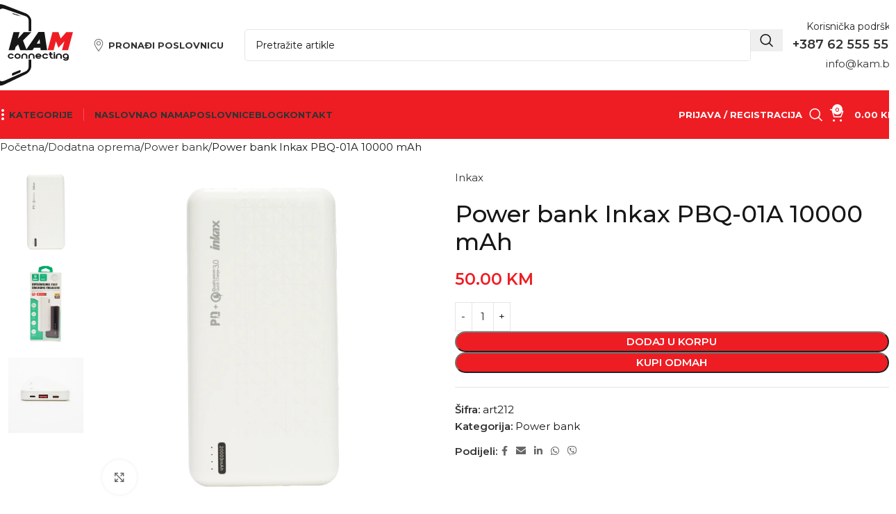

--- FILE ---
content_type: text/html; charset=UTF-8
request_url: https://kam.ba/artikal/power-bank-inkax-pbq-01a-10000-mah-pbq-01a/
body_size: 32497
content:
<!DOCTYPE html>
<html lang="bs-BA" prefix="og: https://ogp.me/ns#">
<head>
	<meta charset="UTF-8">
	<link rel="profile" href="https://gmpg.org/xfn/11">
	<link rel="pingback" href="https://kam.ba/xmlrpc.php">

		<style>img:is([sizes="auto" i], [sizes^="auto," i]) { contain-intrinsic-size: 3000px 1500px }</style>
	
<!-- Search Engine Optimization by Rank Math - https://rankmath.com/ -->
<title>Power bank Inkax PBQ-01A 10000 mAh - Kam Connecting</title>
<meta name="robots" content="follow, index, max-snippet:-1, max-video-preview:-1, max-image-preview:large"/>
<link rel="canonical" href="https://kam.ba/artikal/power-bank-inkax-pbq-01a-10000-mah-pbq-01a/" />
<meta property="og:locale" content="bs_BA" />
<meta property="og:type" content="product" />
<meta property="og:title" content="Power bank Inkax PBQ-01A 10000 mAh - Kam Connecting" />
<meta property="og:url" content="https://kam.ba/artikal/power-bank-inkax-pbq-01a-10000-mah-pbq-01a/" />
<meta property="og:site_name" content="Kam-Conecting d.o.o." />
<meta property="og:updated_time" content="2023-04-01T18:37:31+02:00" />
<meta property="og:image" content="https://kam.ba/wp-content/uploads/2023/01/1660133822.728.webp" />
<meta property="og:image:secure_url" content="https://kam.ba/wp-content/uploads/2023/01/1660133822.728.webp" />
<meta property="og:image:width" content="1200" />
<meta property="og:image:height" content="1200" />
<meta property="og:image:alt" content="Power bank Inkax PBQ-01A 10000 mAh" />
<meta property="og:image:type" content="image/webp" />
<meta property="product:brand" content="Inkax" />
<meta property="product:price:amount" content="50" />
<meta property="product:price:currency" content="BAM" />
<meta property="product:availability" content="instock" />
<meta name="twitter:card" content="summary_large_image" />
<meta name="twitter:title" content="Power bank Inkax PBQ-01A 10000 mAh - Kam Connecting" />
<meta name="twitter:image" content="https://kam.ba/wp-content/uploads/2023/01/1660133822.728.webp" />
<meta name="twitter:label1" content="Price" />
<meta name="twitter:data1" content="50.00&nbsp;KM" />
<meta name="twitter:label2" content="Availability" />
<meta name="twitter:data2" content="In stock" />
<script type="application/ld+json" class="rank-math-schema">{"@context":"https://schema.org","@graph":[{"@type":"Organization","@id":"https://kam.ba/#organization","name":"Kam-Conecting d.o.o.","logo":{"@type":"ImageObject","@id":"https://kam.ba/#logo","url":"https://kam.ba/wp-content/uploads/2022/12/logoRankMath.jpg","contentUrl":"https://kam.ba/wp-content/uploads/2022/12/logoRankMath.jpg","caption":"Kam-Conecting d.o.o.","inLanguage":"bs-BA","width":"1000","height":"1000"}},{"@type":"WebSite","@id":"https://kam.ba/#website","url":"https://kam.ba","name":"Kam-Conecting d.o.o.","alternateName":"Kam Connecting","publisher":{"@id":"https://kam.ba/#organization"},"inLanguage":"bs-BA"},{"@type":"ImageObject","@id":"https://kam.ba/wp-content/uploads/2023/01/1660133822.728.webp","url":"https://kam.ba/wp-content/uploads/2023/01/1660133822.728.webp","width":"1200","height":"1200","inLanguage":"bs-BA"},{"@type":"ItemPage","@id":"https://kam.ba/artikal/power-bank-inkax-pbq-01a-10000-mah-pbq-01a/#webpage","url":"https://kam.ba/artikal/power-bank-inkax-pbq-01a-10000-mah-pbq-01a/","name":"Power bank Inkax PBQ-01A 10000 mAh - Kam Connecting","datePublished":"2023-01-17T11:31:34+01:00","dateModified":"2023-04-01T18:37:31+02:00","isPartOf":{"@id":"https://kam.ba/#website"},"primaryImageOfPage":{"@id":"https://kam.ba/wp-content/uploads/2023/01/1660133822.728.webp"},"inLanguage":"bs-BA"},{"@type":"Product","brand":{"@type":"Brand","name":"Inkax"},"name":"Power bank Inkax PBQ-01A 10000 mAh - Kam Connecting","sku":"art212","category":"Dodatna oprema &gt; Power bank","mainEntityOfPage":{"@id":"https://kam.ba/artikal/power-bank-inkax-pbq-01a-10000-mah-pbq-01a/#webpage"},"image":[{"@type":"ImageObject","url":"https://kam.ba/wp-content/uploads/2023/01/1660133822.728.webp","height":"1200","width":"1200"},{"@type":"ImageObject","url":"https://kam.ba/wp-content/uploads/2023/01/1660133835.5633.webp","height":"1200","width":"1200"},{"@type":"ImageObject","url":"https://kam.ba/wp-content/uploads/2023/01/1660133827.0241.webp","height":"1200","width":"1200"}],"offers":{"@type":"Offer","price":"50.00","priceCurrency":"BAM","priceValidUntil":"2027-12-31","availability":"http://schema.org/InStock","itemCondition":"NewCondition","url":"https://kam.ba/artikal/power-bank-inkax-pbq-01a-10000-mah-pbq-01a/","seller":{"@type":"Organization","@id":"https://kam.ba/","name":"Kam-Conecting d.o.o.","url":"https://kam.ba","logo":"https://kam.ba/wp-content/uploads/2022/12/logoRankMath.jpg"}},"additionalProperty":[{"@type":"PropertyValue","name":"pa_brend","value":"Inkax"},{"@type":"PropertyValue","name":"pa_garancija","value":"1 Godina"},{"@type":"PropertyValue","name":"pa_boja","value":"Bijela"},{"@type":"PropertyValue","name":"pa_stanje","value":"Novo"}],"@id":"https://kam.ba/artikal/power-bank-inkax-pbq-01a-10000-mah-pbq-01a/#richSnippet"}]}</script>
<!-- /Rank Math WordPress SEO plugin -->

<link rel='dns-prefetch' href='//capi-automation.s3.us-east-2.amazonaws.com' />
<link rel='dns-prefetch' href='//www.googletagmanager.com' />
<link rel='dns-prefetch' href='//fonts.googleapis.com' />
<link rel='stylesheet' id='wp-block-library-css' href='https://kam.ba/wp-includes/css/dist/block-library/style.min.css?ver=6.7.4' type='text/css' media='all' />
<link rel='stylesheet' id='jet-engine-frontend-css' href='https://kam.ba/wp-content/plugins/jet-engine/assets/css/frontend.css?ver=3.6.4.1' type='text/css' media='all' />
<style id='global-styles-inline-css' type='text/css'>
:root{--wp--preset--aspect-ratio--square: 1;--wp--preset--aspect-ratio--4-3: 4/3;--wp--preset--aspect-ratio--3-4: 3/4;--wp--preset--aspect-ratio--3-2: 3/2;--wp--preset--aspect-ratio--2-3: 2/3;--wp--preset--aspect-ratio--16-9: 16/9;--wp--preset--aspect-ratio--9-16: 9/16;--wp--preset--color--black: #000000;--wp--preset--color--cyan-bluish-gray: #abb8c3;--wp--preset--color--white: #ffffff;--wp--preset--color--pale-pink: #f78da7;--wp--preset--color--vivid-red: #cf2e2e;--wp--preset--color--luminous-vivid-orange: #ff6900;--wp--preset--color--luminous-vivid-amber: #fcb900;--wp--preset--color--light-green-cyan: #7bdcb5;--wp--preset--color--vivid-green-cyan: #00d084;--wp--preset--color--pale-cyan-blue: #8ed1fc;--wp--preset--color--vivid-cyan-blue: #0693e3;--wp--preset--color--vivid-purple: #9b51e0;--wp--preset--gradient--vivid-cyan-blue-to-vivid-purple: linear-gradient(135deg,rgba(6,147,227,1) 0%,rgb(155,81,224) 100%);--wp--preset--gradient--light-green-cyan-to-vivid-green-cyan: linear-gradient(135deg,rgb(122,220,180) 0%,rgb(0,208,130) 100%);--wp--preset--gradient--luminous-vivid-amber-to-luminous-vivid-orange: linear-gradient(135deg,rgba(252,185,0,1) 0%,rgba(255,105,0,1) 100%);--wp--preset--gradient--luminous-vivid-orange-to-vivid-red: linear-gradient(135deg,rgba(255,105,0,1) 0%,rgb(207,46,46) 100%);--wp--preset--gradient--very-light-gray-to-cyan-bluish-gray: linear-gradient(135deg,rgb(238,238,238) 0%,rgb(169,184,195) 100%);--wp--preset--gradient--cool-to-warm-spectrum: linear-gradient(135deg,rgb(74,234,220) 0%,rgb(151,120,209) 20%,rgb(207,42,186) 40%,rgb(238,44,130) 60%,rgb(251,105,98) 80%,rgb(254,248,76) 100%);--wp--preset--gradient--blush-light-purple: linear-gradient(135deg,rgb(255,206,236) 0%,rgb(152,150,240) 100%);--wp--preset--gradient--blush-bordeaux: linear-gradient(135deg,rgb(254,205,165) 0%,rgb(254,45,45) 50%,rgb(107,0,62) 100%);--wp--preset--gradient--luminous-dusk: linear-gradient(135deg,rgb(255,203,112) 0%,rgb(199,81,192) 50%,rgb(65,88,208) 100%);--wp--preset--gradient--pale-ocean: linear-gradient(135deg,rgb(255,245,203) 0%,rgb(182,227,212) 50%,rgb(51,167,181) 100%);--wp--preset--gradient--electric-grass: linear-gradient(135deg,rgb(202,248,128) 0%,rgb(113,206,126) 100%);--wp--preset--gradient--midnight: linear-gradient(135deg,rgb(2,3,129) 0%,rgb(40,116,252) 100%);--wp--preset--font-size--small: 13px;--wp--preset--font-size--medium: 20px;--wp--preset--font-size--large: 36px;--wp--preset--font-size--x-large: 42px;--wp--preset--spacing--20: 0.44rem;--wp--preset--spacing--30: 0.67rem;--wp--preset--spacing--40: 1rem;--wp--preset--spacing--50: 1.5rem;--wp--preset--spacing--60: 2.25rem;--wp--preset--spacing--70: 3.38rem;--wp--preset--spacing--80: 5.06rem;--wp--preset--shadow--natural: 6px 6px 9px rgba(0, 0, 0, 0.2);--wp--preset--shadow--deep: 12px 12px 50px rgba(0, 0, 0, 0.4);--wp--preset--shadow--sharp: 6px 6px 0px rgba(0, 0, 0, 0.2);--wp--preset--shadow--outlined: 6px 6px 0px -3px rgba(255, 255, 255, 1), 6px 6px rgba(0, 0, 0, 1);--wp--preset--shadow--crisp: 6px 6px 0px rgba(0, 0, 0, 1);}:where(body) { margin: 0; }.wp-site-blocks > .alignleft { float: left; margin-right: 2em; }.wp-site-blocks > .alignright { float: right; margin-left: 2em; }.wp-site-blocks > .aligncenter { justify-content: center; margin-left: auto; margin-right: auto; }:where(.is-layout-flex){gap: 0.5em;}:where(.is-layout-grid){gap: 0.5em;}.is-layout-flow > .alignleft{float: left;margin-inline-start: 0;margin-inline-end: 2em;}.is-layout-flow > .alignright{float: right;margin-inline-start: 2em;margin-inline-end: 0;}.is-layout-flow > .aligncenter{margin-left: auto !important;margin-right: auto !important;}.is-layout-constrained > .alignleft{float: left;margin-inline-start: 0;margin-inline-end: 2em;}.is-layout-constrained > .alignright{float: right;margin-inline-start: 2em;margin-inline-end: 0;}.is-layout-constrained > .aligncenter{margin-left: auto !important;margin-right: auto !important;}.is-layout-constrained > :where(:not(.alignleft):not(.alignright):not(.alignfull)){margin-left: auto !important;margin-right: auto !important;}body .is-layout-flex{display: flex;}.is-layout-flex{flex-wrap: wrap;align-items: center;}.is-layout-flex > :is(*, div){margin: 0;}body .is-layout-grid{display: grid;}.is-layout-grid > :is(*, div){margin: 0;}body{padding-top: 0px;padding-right: 0px;padding-bottom: 0px;padding-left: 0px;}a:where(:not(.wp-element-button)){text-decoration: none;}:root :where(.wp-element-button, .wp-block-button__link){background-color: #32373c;border-width: 0;color: #fff;font-family: inherit;font-size: inherit;line-height: inherit;padding: calc(0.667em + 2px) calc(1.333em + 2px);text-decoration: none;}.has-black-color{color: var(--wp--preset--color--black) !important;}.has-cyan-bluish-gray-color{color: var(--wp--preset--color--cyan-bluish-gray) !important;}.has-white-color{color: var(--wp--preset--color--white) !important;}.has-pale-pink-color{color: var(--wp--preset--color--pale-pink) !important;}.has-vivid-red-color{color: var(--wp--preset--color--vivid-red) !important;}.has-luminous-vivid-orange-color{color: var(--wp--preset--color--luminous-vivid-orange) !important;}.has-luminous-vivid-amber-color{color: var(--wp--preset--color--luminous-vivid-amber) !important;}.has-light-green-cyan-color{color: var(--wp--preset--color--light-green-cyan) !important;}.has-vivid-green-cyan-color{color: var(--wp--preset--color--vivid-green-cyan) !important;}.has-pale-cyan-blue-color{color: var(--wp--preset--color--pale-cyan-blue) !important;}.has-vivid-cyan-blue-color{color: var(--wp--preset--color--vivid-cyan-blue) !important;}.has-vivid-purple-color{color: var(--wp--preset--color--vivid-purple) !important;}.has-black-background-color{background-color: var(--wp--preset--color--black) !important;}.has-cyan-bluish-gray-background-color{background-color: var(--wp--preset--color--cyan-bluish-gray) !important;}.has-white-background-color{background-color: var(--wp--preset--color--white) !important;}.has-pale-pink-background-color{background-color: var(--wp--preset--color--pale-pink) !important;}.has-vivid-red-background-color{background-color: var(--wp--preset--color--vivid-red) !important;}.has-luminous-vivid-orange-background-color{background-color: var(--wp--preset--color--luminous-vivid-orange) !important;}.has-luminous-vivid-amber-background-color{background-color: var(--wp--preset--color--luminous-vivid-amber) !important;}.has-light-green-cyan-background-color{background-color: var(--wp--preset--color--light-green-cyan) !important;}.has-vivid-green-cyan-background-color{background-color: var(--wp--preset--color--vivid-green-cyan) !important;}.has-pale-cyan-blue-background-color{background-color: var(--wp--preset--color--pale-cyan-blue) !important;}.has-vivid-cyan-blue-background-color{background-color: var(--wp--preset--color--vivid-cyan-blue) !important;}.has-vivid-purple-background-color{background-color: var(--wp--preset--color--vivid-purple) !important;}.has-black-border-color{border-color: var(--wp--preset--color--black) !important;}.has-cyan-bluish-gray-border-color{border-color: var(--wp--preset--color--cyan-bluish-gray) !important;}.has-white-border-color{border-color: var(--wp--preset--color--white) !important;}.has-pale-pink-border-color{border-color: var(--wp--preset--color--pale-pink) !important;}.has-vivid-red-border-color{border-color: var(--wp--preset--color--vivid-red) !important;}.has-luminous-vivid-orange-border-color{border-color: var(--wp--preset--color--luminous-vivid-orange) !important;}.has-luminous-vivid-amber-border-color{border-color: var(--wp--preset--color--luminous-vivid-amber) !important;}.has-light-green-cyan-border-color{border-color: var(--wp--preset--color--light-green-cyan) !important;}.has-vivid-green-cyan-border-color{border-color: var(--wp--preset--color--vivid-green-cyan) !important;}.has-pale-cyan-blue-border-color{border-color: var(--wp--preset--color--pale-cyan-blue) !important;}.has-vivid-cyan-blue-border-color{border-color: var(--wp--preset--color--vivid-cyan-blue) !important;}.has-vivid-purple-border-color{border-color: var(--wp--preset--color--vivid-purple) !important;}.has-vivid-cyan-blue-to-vivid-purple-gradient-background{background: var(--wp--preset--gradient--vivid-cyan-blue-to-vivid-purple) !important;}.has-light-green-cyan-to-vivid-green-cyan-gradient-background{background: var(--wp--preset--gradient--light-green-cyan-to-vivid-green-cyan) !important;}.has-luminous-vivid-amber-to-luminous-vivid-orange-gradient-background{background: var(--wp--preset--gradient--luminous-vivid-amber-to-luminous-vivid-orange) !important;}.has-luminous-vivid-orange-to-vivid-red-gradient-background{background: var(--wp--preset--gradient--luminous-vivid-orange-to-vivid-red) !important;}.has-very-light-gray-to-cyan-bluish-gray-gradient-background{background: var(--wp--preset--gradient--very-light-gray-to-cyan-bluish-gray) !important;}.has-cool-to-warm-spectrum-gradient-background{background: var(--wp--preset--gradient--cool-to-warm-spectrum) !important;}.has-blush-light-purple-gradient-background{background: var(--wp--preset--gradient--blush-light-purple) !important;}.has-blush-bordeaux-gradient-background{background: var(--wp--preset--gradient--blush-bordeaux) !important;}.has-luminous-dusk-gradient-background{background: var(--wp--preset--gradient--luminous-dusk) !important;}.has-pale-ocean-gradient-background{background: var(--wp--preset--gradient--pale-ocean) !important;}.has-electric-grass-gradient-background{background: var(--wp--preset--gradient--electric-grass) !important;}.has-midnight-gradient-background{background: var(--wp--preset--gradient--midnight) !important;}.has-small-font-size{font-size: var(--wp--preset--font-size--small) !important;}.has-medium-font-size{font-size: var(--wp--preset--font-size--medium) !important;}.has-large-font-size{font-size: var(--wp--preset--font-size--large) !important;}.has-x-large-font-size{font-size: var(--wp--preset--font-size--x-large) !important;}
:where(.wp-block-post-template.is-layout-flex){gap: 1.25em;}:where(.wp-block-post-template.is-layout-grid){gap: 1.25em;}
:where(.wp-block-columns.is-layout-flex){gap: 2em;}:where(.wp-block-columns.is-layout-grid){gap: 2em;}
:root :where(.wp-block-pullquote){font-size: 1.5em;line-height: 1.6;}
</style>
<link rel='stylesheet' id='widgetopts-styles-css' href='https://kam.ba/wp-content/plugins/widget-options/assets/css/widget-options.css?ver=4.1.3' type='text/css' media='all' />
<style id='woocommerce-inline-inline-css' type='text/css'>
.woocommerce form .form-row .required { visibility: visible; }
</style>
<link rel='stylesheet' id='elementor-frontend-css' href='https://kam.ba/wp-content/plugins/elementor/assets/css/frontend.min.css?ver=3.27.6' type='text/css' media='all' />
<link rel='stylesheet' id='widget-image-css' href='https://kam.ba/wp-content/plugins/elementor/assets/css/widget-image.min.css?ver=3.27.6' type='text/css' media='all' />
<link rel='stylesheet' id='widget-heading-css' href='https://kam.ba/wp-content/plugins/elementor/assets/css/widget-heading.min.css?ver=3.27.6' type='text/css' media='all' />
<link rel='stylesheet' id='widget-icon-list-css' href='https://kam.ba/wp-content/plugins/elementor/assets/css/widget-icon-list.min.css?ver=3.27.6' type='text/css' media='all' />
<link rel='stylesheet' id='widget-social-icons-css' href='https://kam.ba/wp-content/plugins/elementor/assets/css/widget-social-icons.min.css?ver=3.27.6' type='text/css' media='all' />
<link rel='stylesheet' id='e-apple-webkit-css' href='https://kam.ba/wp-content/plugins/elementor/assets/css/conditionals/apple-webkit.min.css?ver=3.27.6' type='text/css' media='all' />
<link rel='stylesheet' id='elementor-icons-css' href='https://kam.ba/wp-content/plugins/elementor/assets/lib/eicons/css/elementor-icons.min.css?ver=5.35.0' type='text/css' media='all' />
<link rel='stylesheet' id='elementor-post-10-css' href='https://kam.ba/wp-content/uploads/elementor/css/post-10.css?ver=1741255741' type='text/css' media='all' />
<link rel='stylesheet' id='elementor-post-14821-css' href='https://kam.ba/wp-content/uploads/elementor/css/post-14821.css?ver=1741255741' type='text/css' media='all' />
<link rel='stylesheet' id='woodmart-style-css' href='https://kam.ba/wp-content/themes/woodmart/css/parts/base.min.css?ver=8.1.1' type='text/css' media='all' />
<link rel='stylesheet' id='wd-helpers-wpb-elem-css' href='https://kam.ba/wp-content/themes/woodmart/css/parts/helpers-wpb-elem.min.css?ver=8.1.1' type='text/css' media='all' />
<link rel='stylesheet' id='wd-elementor-base-css' href='https://kam.ba/wp-content/themes/woodmart/css/parts/int-elem-base.min.css?ver=8.1.1' type='text/css' media='all' />
<link rel='stylesheet' id='wd-elementor-pro-base-css' href='https://kam.ba/wp-content/themes/woodmart/css/parts/int-elementor-pro.min.css?ver=8.1.1' type='text/css' media='all' />
<link rel='stylesheet' id='wd-woocommerce-base-css' href='https://kam.ba/wp-content/themes/woodmart/css/parts/woocommerce-base.min.css?ver=8.1.1' type='text/css' media='all' />
<link rel='stylesheet' id='wd-mod-star-rating-css' href='https://kam.ba/wp-content/themes/woodmart/css/parts/mod-star-rating.min.css?ver=8.1.1' type='text/css' media='all' />
<link rel='stylesheet' id='wd-woocommerce-block-notices-css' href='https://kam.ba/wp-content/themes/woodmart/css/parts/woo-mod-block-notices.min.css?ver=8.1.1' type='text/css' media='all' />
<link rel='stylesheet' id='wd-woo-mod-quantity-css' href='https://kam.ba/wp-content/themes/woodmart/css/parts/woo-mod-quantity.min.css?ver=8.1.1' type='text/css' media='all' />
<link rel='stylesheet' id='wd-woo-single-prod-el-base-css' href='https://kam.ba/wp-content/themes/woodmart/css/parts/woo-single-prod-el-base.min.css?ver=8.1.1' type='text/css' media='all' />
<link rel='stylesheet' id='wd-woo-mod-stock-status-css' href='https://kam.ba/wp-content/themes/woodmart/css/parts/woo-mod-stock-status.min.css?ver=8.1.1' type='text/css' media='all' />
<link rel='stylesheet' id='wd-woo-mod-shop-attributes-css' href='https://kam.ba/wp-content/themes/woodmart/css/parts/woo-mod-shop-attributes.min.css?ver=8.1.1' type='text/css' media='all' />
<link rel='stylesheet' id='wd-wp-blocks-css' href='https://kam.ba/wp-content/themes/woodmart/css/parts/wp-blocks.min.css?ver=8.1.1' type='text/css' media='all' />
<link rel='stylesheet' id='child-style-css' href='https://kam.ba/wp-content/themes/woodmart-child/style.css?ver=8.1.1' type='text/css' media='all' />
<link rel='stylesheet' id='wd-header-base-css' href='https://kam.ba/wp-content/themes/woodmart/css/parts/header-base.min.css?ver=8.1.1' type='text/css' media='all' />
<link rel='stylesheet' id='wd-mod-tools-css' href='https://kam.ba/wp-content/themes/woodmart/css/parts/mod-tools.min.css?ver=8.1.1' type='text/css' media='all' />
<link rel='stylesheet' id='wd-text-block-css' href='https://kam.ba/wp-content/themes/woodmart/css/parts/el-text-block.min.css?ver=8.1.1' type='text/css' media='all' />
<link rel='stylesheet' id='wd-button-css' href='https://kam.ba/wp-content/themes/woodmart/css/parts/el-button.min.css?ver=8.1.1' type='text/css' media='all' />
<link rel='stylesheet' id='wd-list-css' href='https://kam.ba/wp-content/themes/woodmart/css/parts/el-list.min.css?ver=8.1.1' type='text/css' media='all' />
<link rel='stylesheet' id='wd-el-list-css' href='https://kam.ba/wp-content/themes/woodmart/css/parts/el-list-wpb-elem.min.css?ver=8.1.1' type='text/css' media='all' />
<link rel='stylesheet' id='wd-header-search-css' href='https://kam.ba/wp-content/themes/woodmart/css/parts/header-el-search.min.css?ver=8.1.1' type='text/css' media='all' />
<link rel='stylesheet' id='wd-header-search-form-css' href='https://kam.ba/wp-content/themes/woodmart/css/parts/header-el-search-form.min.css?ver=8.1.1' type='text/css' media='all' />
<link rel='stylesheet' id='wd-wd-search-results-css' href='https://kam.ba/wp-content/themes/woodmart/css/parts/wd-search-results.min.css?ver=8.1.1' type='text/css' media='all' />
<link rel='stylesheet' id='wd-wd-search-form-css' href='https://kam.ba/wp-content/themes/woodmart/css/parts/wd-search-form.min.css?ver=8.1.1' type='text/css' media='all' />
<link rel='stylesheet' id='wd-header-elements-base-css' href='https://kam.ba/wp-content/themes/woodmart/css/parts/header-el-base.min.css?ver=8.1.1' type='text/css' media='all' />
<link rel='stylesheet' id='wd-info-box-css' href='https://kam.ba/wp-content/themes/woodmart/css/parts/el-info-box.min.css?ver=8.1.1' type='text/css' media='all' />
<link rel='stylesheet' id='wd-el-subtitle-style-css' href='https://kam.ba/wp-content/themes/woodmart/css/parts/el-subtitle-style.min.css?ver=8.1.1' type='text/css' media='all' />
<link rel='stylesheet' id='wd-header-mobile-nav-dropdown-css' href='https://kam.ba/wp-content/themes/woodmart/css/parts/header-el-mobile-nav-dropdown.min.css?ver=8.1.1' type='text/css' media='all' />
<link rel='stylesheet' id='wd-woo-mod-login-form-css' href='https://kam.ba/wp-content/themes/woodmart/css/parts/woo-mod-login-form.min.css?ver=8.1.1' type='text/css' media='all' />
<link rel='stylesheet' id='wd-header-my-account-css' href='https://kam.ba/wp-content/themes/woodmart/css/parts/header-el-my-account.min.css?ver=8.1.1' type='text/css' media='all' />
<link rel='stylesheet' id='wd-header-cart-side-css' href='https://kam.ba/wp-content/themes/woodmart/css/parts/header-el-cart-side.min.css?ver=8.1.1' type='text/css' media='all' />
<link rel='stylesheet' id='wd-header-cart-css' href='https://kam.ba/wp-content/themes/woodmart/css/parts/header-el-cart.min.css?ver=8.1.1' type='text/css' media='all' />
<link rel='stylesheet' id='wd-widget-shopping-cart-css' href='https://kam.ba/wp-content/themes/woodmart/css/parts/woo-widget-shopping-cart.min.css?ver=8.1.1' type='text/css' media='all' />
<link rel='stylesheet' id='wd-widget-product-list-css' href='https://kam.ba/wp-content/themes/woodmart/css/parts/woo-widget-product-list.min.css?ver=8.1.1' type='text/css' media='all' />
<link rel='stylesheet' id='wd-woo-single-prod-predefined-css' href='https://kam.ba/wp-content/themes/woodmart/css/parts/woo-single-prod-predefined.min.css?ver=8.1.1' type='text/css' media='all' />
<link rel='stylesheet' id='wd-woo-single-prod-and-quick-view-predefined-css' href='https://kam.ba/wp-content/themes/woodmart/css/parts/woo-single-prod-and-quick-view-predefined.min.css?ver=8.1.1' type='text/css' media='all' />
<link rel='stylesheet' id='wd-woo-single-prod-el-tabs-predefined-css' href='https://kam.ba/wp-content/themes/woodmart/css/parts/woo-single-prod-el-tabs-predefined.min.css?ver=8.1.1' type='text/css' media='all' />
<link rel='stylesheet' id='wd-photoswipe-css' href='https://kam.ba/wp-content/themes/woodmart/css/parts/lib-photoswipe.min.css?ver=8.1.1' type='text/css' media='all' />
<link rel='stylesheet' id='wd-woo-single-prod-el-gallery-css' href='https://kam.ba/wp-content/themes/woodmart/css/parts/woo-single-prod-el-gallery.min.css?ver=8.1.1' type='text/css' media='all' />
<link rel='stylesheet' id='wd-woo-single-prod-el-gallery-opt-thumb-left-desktop-css' href='https://kam.ba/wp-content/themes/woodmart/css/parts/woo-single-prod-el-gallery-opt-thumb-left-desktop.min.css?ver=8.1.1' type='text/css' media='all' />
<link rel='stylesheet' id='wd-swiper-css' href='https://kam.ba/wp-content/themes/woodmart/css/parts/lib-swiper.min.css?ver=8.1.1' type='text/css' media='all' />
<link rel='stylesheet' id='wd-swiper-arrows-css' href='https://kam.ba/wp-content/themes/woodmart/css/parts/lib-swiper-arrows.min.css?ver=8.1.1' type='text/css' media='all' />
<link rel='stylesheet' id='wd-social-icons-css' href='https://kam.ba/wp-content/themes/woodmart/css/parts/el-social-icons.min.css?ver=8.1.1' type='text/css' media='all' />
<link rel='stylesheet' id='wd-tabs-css' href='https://kam.ba/wp-content/themes/woodmart/css/parts/el-tabs.min.css?ver=8.1.1' type='text/css' media='all' />
<link rel='stylesheet' id='wd-woo-single-prod-el-tabs-opt-layout-tabs-css' href='https://kam.ba/wp-content/themes/woodmart/css/parts/woo-single-prod-el-tabs-opt-layout-tabs.min.css?ver=8.1.1' type='text/css' media='all' />
<link rel='stylesheet' id='wd-accordion-css' href='https://kam.ba/wp-content/themes/woodmart/css/parts/el-accordion.min.css?ver=8.1.1' type='text/css' media='all' />
<link rel='stylesheet' id='wd-accordion-elem-wpb-css' href='https://kam.ba/wp-content/themes/woodmart/css/parts/el-accordion-wpb-elem.min.css?ver=8.1.1' type='text/css' media='all' />
<link rel='stylesheet' id='wd-section-title-css' href='https://kam.ba/wp-content/themes/woodmart/css/parts/el-section-title.min.css?ver=8.1.1' type='text/css' media='all' />
<link rel='stylesheet' id='wd-section-title-style-simple-and-brd-css' href='https://kam.ba/wp-content/themes/woodmart/css/parts/el-section-title-style-simple-and-brd.min.css?ver=8.1.1' type='text/css' media='all' />
<link rel='stylesheet' id='wd-product-loop-css' href='https://kam.ba/wp-content/themes/woodmart/css/parts/woo-product-loop.min.css?ver=8.1.1' type='text/css' media='all' />
<link rel='stylesheet' id='wd-product-loop-base-css' href='https://kam.ba/wp-content/themes/woodmart/css/parts/woo-product-loop-base.min.css?ver=8.1.1' type='text/css' media='all' />
<link rel='stylesheet' id='wd-woo-mod-add-btn-replace-css' href='https://kam.ba/wp-content/themes/woodmart/css/parts/woo-mod-add-btn-replace.min.css?ver=8.1.1' type='text/css' media='all' />
<link rel='stylesheet' id='wd-woo-mod-swatches-base-css' href='https://kam.ba/wp-content/themes/woodmart/css/parts/woo-mod-swatches-base.min.css?ver=8.1.1' type='text/css' media='all' />
<link rel='stylesheet' id='wd-mod-more-description-css' href='https://kam.ba/wp-content/themes/woodmart/css/parts/mod-more-description.min.css?ver=8.1.1' type='text/css' media='all' />
<link rel='stylesheet' id='wd-swiper-pagin-css' href='https://kam.ba/wp-content/themes/woodmart/css/parts/lib-swiper-pagin.min.css?ver=8.1.1' type='text/css' media='all' />
<link rel='stylesheet' id='wd-header-search-fullscreen-css' href='https://kam.ba/wp-content/themes/woodmart/css/parts/header-el-search-fullscreen-general.min.css?ver=8.1.1' type='text/css' media='all' />
<link rel='stylesheet' id='wd-header-search-fullscreen-1-css' href='https://kam.ba/wp-content/themes/woodmart/css/parts/header-el-search-fullscreen-1.min.css?ver=8.1.1' type='text/css' media='all' />
<link rel='stylesheet' id='wd-header-banner-css' href='https://kam.ba/wp-content/themes/woodmart/css/parts/opt-header-banner.min.css?ver=8.1.1' type='text/css' media='all' />
<link rel='stylesheet' id='wd-header-my-account-sidebar-css' href='https://kam.ba/wp-content/themes/woodmart/css/parts/header-el-my-account-sidebar.min.css?ver=8.1.1' type='text/css' media='all' />
<link rel='stylesheet' id='wd-bottom-toolbar-css' href='https://kam.ba/wp-content/themes/woodmart/css/parts/opt-bottom-toolbar.min.css?ver=8.1.1' type='text/css' media='all' />
<link rel='stylesheet' id='xts-google-fonts-css' href='https://fonts.googleapis.com/css?family=Montserrat%3A400%2C600%2C500%2C700&#038;ver=8.1.1' type='text/css' media='all' />
<link rel='stylesheet' id='elementor-icons-shared-0-css' href='https://kam.ba/wp-content/plugins/elementor/assets/lib/font-awesome/css/fontawesome.min.css?ver=5.15.3' type='text/css' media='all' />
<link rel='stylesheet' id='elementor-icons-fa-solid-css' href='https://kam.ba/wp-content/plugins/elementor/assets/lib/font-awesome/css/solid.min.css?ver=5.15.3' type='text/css' media='all' />
<link rel='stylesheet' id='elementor-icons-fa-brands-css' href='https://kam.ba/wp-content/plugins/elementor/assets/lib/font-awesome/css/brands.min.css?ver=5.15.3' type='text/css' media='all' />
<script type="text/javascript" src="https://kam.ba/wp-includes/js/jquery/jquery.min.js?ver=3.7.1" id="jquery-core-js"></script>
<script type="text/javascript" src="https://kam.ba/wp-includes/js/jquery/jquery-migrate.min.js?ver=3.4.1" id="jquery-migrate-js"></script>
<script type="text/javascript" src="https://kam.ba/wp-content/plugins/woocommerce/assets/js/jquery-blockui/jquery.blockUI.min.js?ver=2.7.0-wc.10.3.7" id="wc-jquery-blockui-js" defer="defer" data-wp-strategy="defer"></script>
<script type="text/javascript" id="wc-add-to-cart-js-extra">
/* <![CDATA[ */
var wc_add_to_cart_params = {"ajax_url":"\/wp-admin\/admin-ajax.php","wc_ajax_url":"\/?wc-ajax=%%endpoint%%","i18n_view_cart":"Vidi korpu","cart_url":"https:\/\/kam.ba\/korpa\/","is_cart":"","cart_redirect_after_add":"no"};
/* ]]> */
</script>
<script type="text/javascript" src="https://kam.ba/wp-content/plugins/woocommerce/assets/js/frontend/add-to-cart.min.js?ver=10.3.7" id="wc-add-to-cart-js" defer="defer" data-wp-strategy="defer"></script>
<script type="text/javascript" src="https://kam.ba/wp-content/plugins/woocommerce/assets/js/zoom/jquery.zoom.min.js?ver=1.7.21-wc.10.3.7" id="wc-zoom-js" defer="defer" data-wp-strategy="defer"></script>
<script type="text/javascript" id="wc-single-product-js-extra">
/* <![CDATA[ */
var wc_single_product_params = {"i18n_required_rating_text":"Molimo odaberite svoju ocjenu","i18n_rating_options":["1 of 5 stars","2 of 5 stars","3 of 5 stars","4 of 5 stars","5 of 5 stars"],"i18n_product_gallery_trigger_text":"View full-screen image gallery","review_rating_required":"yes","flexslider":{"rtl":false,"animation":"slide","smoothHeight":true,"directionNav":false,"controlNav":"thumbnails","slideshow":false,"animationSpeed":500,"animationLoop":false,"allowOneSlide":false},"zoom_enabled":"","zoom_options":[],"photoswipe_enabled":"","photoswipe_options":{"shareEl":false,"closeOnScroll":false,"history":false,"hideAnimationDuration":0,"showAnimationDuration":0},"flexslider_enabled":""};
/* ]]> */
</script>
<script type="text/javascript" src="https://kam.ba/wp-content/plugins/woocommerce/assets/js/frontend/single-product.min.js?ver=10.3.7" id="wc-single-product-js" defer="defer" data-wp-strategy="defer"></script>
<script type="text/javascript" src="https://kam.ba/wp-content/plugins/woocommerce/assets/js/js-cookie/js.cookie.min.js?ver=2.1.4-wc.10.3.7" id="wc-js-cookie-js" defer="defer" data-wp-strategy="defer"></script>
<script type="text/javascript" id="woocommerce-js-extra">
/* <![CDATA[ */
var woocommerce_params = {"ajax_url":"\/wp-admin\/admin-ajax.php","wc_ajax_url":"\/?wc-ajax=%%endpoint%%","i18n_password_show":"Show password","i18n_password_hide":"Hide password"};
/* ]]> */
</script>
<script type="text/javascript" src="https://kam.ba/wp-content/plugins/woocommerce/assets/js/frontend/woocommerce.min.js?ver=10.3.7" id="woocommerce-js" defer="defer" data-wp-strategy="defer"></script>

<!-- Google tag (gtag.js) snippet added by Site Kit -->
<!-- Google Analytics snippet added by Site Kit -->
<script type="text/javascript" src="https://www.googletagmanager.com/gtag/js?id=GT-NF7QXRG" id="google_gtagjs-js" async></script>
<script type="text/javascript" id="google_gtagjs-js-after">
/* <![CDATA[ */
window.dataLayer = window.dataLayer || [];function gtag(){dataLayer.push(arguments);}
gtag("set","linker",{"domains":["kam.ba"]});
gtag("js", new Date());
gtag("set", "developer_id.dZTNiMT", true);
gtag("config", "GT-NF7QXRG");
/* ]]> */
</script>
<script type="text/javascript" src="https://kam.ba/wp-content/themes/woodmart/js/libs/device.min.js?ver=8.1.1" id="wd-device-library-js"></script>
<script type="text/javascript" src="https://kam.ba/wp-content/themes/woodmart/js/scripts/global/scrollBar.min.js?ver=8.1.1" id="wd-scrollbar-js"></script>
<link rel="https://api.w.org/" href="https://kam.ba/wp-json/" /><link rel="alternate" title="JSON" type="application/json" href="https://kam.ba/wp-json/wp/v2/product/17062" /><meta name="generator" content="Site Kit by Google 1.170.0" /><meta name="theme-color" content="rgb(238,29,35)">					<meta name="viewport" content="width=device-width, initial-scale=1.0, maximum-scale=1.0, user-scalable=no">
											<link rel="preload" as="font" href="https://kam.ba/wp-content/themes/woodmart/fonts/woodmart-font-1-400.woff2?v=8.1.1" type="font/woff2" crossorigin>
						<noscript><style>.woocommerce-product-gallery{ opacity: 1 !important; }</style></noscript>
	<meta name="google-site-verification" content="MbcoHoAaTSbscJNWK_dOq5x1cnpE-vH_NsLpQ8WJ7iY"><meta name="generator" content="Elementor 3.27.6; settings: css_print_method-external, google_font-disabled, font_display-swap">
			<script  type="text/javascript">
				!function(f,b,e,v,n,t,s){if(f.fbq)return;n=f.fbq=function(){n.callMethod?
					n.callMethod.apply(n,arguments):n.queue.push(arguments)};if(!f._fbq)f._fbq=n;
					n.push=n;n.loaded=!0;n.version='2.0';n.queue=[];t=b.createElement(e);t.async=!0;
					t.src=v;s=b.getElementsByTagName(e)[0];s.parentNode.insertBefore(t,s)}(window,
					document,'script','https://connect.facebook.net/en_US/fbevents.js');
			</script>
			<!-- WooCommerce Facebook Integration Begin -->
			<script  type="text/javascript">

				fbq('init', '727767762320842', {}, {
    "agent": "woocommerce_0-10.3.7-3.5.15"
});

				document.addEventListener( 'DOMContentLoaded', function() {
					// Insert placeholder for events injected when a product is added to the cart through AJAX.
					document.body.insertAdjacentHTML( 'beforeend', '<div class=\"wc-facebook-pixel-event-placeholder\"></div>' );
				}, false );

			</script>
			<!-- WooCommerce Facebook Integration End -->
						<style>
				.e-con.e-parent:nth-of-type(n+4):not(.e-lazyloaded):not(.e-no-lazyload),
				.e-con.e-parent:nth-of-type(n+4):not(.e-lazyloaded):not(.e-no-lazyload) * {
					background-image: none !important;
				}
				@media screen and (max-height: 1024px) {
					.e-con.e-parent:nth-of-type(n+3):not(.e-lazyloaded):not(.e-no-lazyload),
					.e-con.e-parent:nth-of-type(n+3):not(.e-lazyloaded):not(.e-no-lazyload) * {
						background-image: none !important;
					}
				}
				@media screen and (max-height: 640px) {
					.e-con.e-parent:nth-of-type(n+2):not(.e-lazyloaded):not(.e-no-lazyload),
					.e-con.e-parent:nth-of-type(n+2):not(.e-lazyloaded):not(.e-no-lazyload) * {
						background-image: none !important;
					}
				}
			</style>
			
<!-- Google Tag Manager snippet added by Site Kit -->
<script type="text/javascript">
/* <![CDATA[ */

			( function( w, d, s, l, i ) {
				w[l] = w[l] || [];
				w[l].push( {'gtm.start': new Date().getTime(), event: 'gtm.js'} );
				var f = d.getElementsByTagName( s )[0],
					j = d.createElement( s ), dl = l != 'dataLayer' ? '&l=' + l : '';
				j.async = true;
				j.src = 'https://www.googletagmanager.com/gtm.js?id=' + i + dl;
				f.parentNode.insertBefore( j, f );
			} )( window, document, 'script', 'dataLayer', 'GTM-N5D94S5' );
			
/* ]]> */
</script>

<!-- End Google Tag Manager snippet added by Site Kit -->
<link rel="icon" href="https://kam.ba/wp-content/uploads/2022/12/cropped-siteIcon-32x32.png" sizes="32x32" />
<link rel="icon" href="https://kam.ba/wp-content/uploads/2022/12/cropped-siteIcon-192x192.png" sizes="192x192" />
<link rel="apple-touch-icon" href="https://kam.ba/wp-content/uploads/2022/12/cropped-siteIcon-180x180.png" />
<meta name="msapplication-TileImage" content="https://kam.ba/wp-content/uploads/2022/12/cropped-siteIcon-270x270.png" />
<style>
		
		</style>			<style id="wd-style-header_401154-css" data-type="wd-style-header_401154">
				:root{
	--wd-top-bar-h: .00001px;
	--wd-top-bar-sm-h: .00001px;
	--wd-top-bar-sticky-h: .00001px;
	--wd-top-bar-brd-w: .00001px;

	--wd-header-general-h: 130px;
	--wd-header-general-sm-h: 60px;
	--wd-header-general-sticky-h: .00001px;
	--wd-header-general-brd-w: .00001px;

	--wd-header-bottom-h: 70px;
	--wd-header-bottom-sm-h: .00001px;
	--wd-header-bottom-sticky-h: 70px;
	--wd-header-bottom-brd-w: .00001px;

	--wd-header-clone-h: .00001px;

	--wd-header-brd-w: calc(var(--wd-top-bar-brd-w) + var(--wd-header-general-brd-w) + var(--wd-header-bottom-brd-w));
	--wd-header-h: calc(var(--wd-top-bar-h) + var(--wd-header-general-h) + var(--wd-header-bottom-h) + var(--wd-header-brd-w));
	--wd-header-sticky-h: calc(var(--wd-top-bar-sticky-h) + var(--wd-header-general-sticky-h) + var(--wd-header-bottom-sticky-h) + var(--wd-header-clone-h) + var(--wd-header-brd-w));
	--wd-header-sm-h: calc(var(--wd-top-bar-sm-h) + var(--wd-header-general-sm-h) + var(--wd-header-bottom-sm-h) + var(--wd-header-brd-w));
}






.whb-header-bottom .wd-dropdown {
	margin-top: 15px;
}

.whb-header-bottom .wd-dropdown:after {
	height: 25px;
}

.whb-sticked .whb-header-bottom .wd-dropdown:not(.sub-sub-menu) {
	margin-top: 15px;
}

.whb-sticked .whb-header-bottom .wd-dropdown:not(.sub-sub-menu):after {
	height: 25px;
}


		
.whb-zyoqka5y3nu10tjzkcbc .searchform {
	--wd-form-height: 46px;
}
.whb-9odyee8lhqdiefh88mcy.info-box-wrapper div.wd-info-box {
	--ib-icon-sp: 10px;
}
.whb-9odyee8lhqdiefh88mcy .info-box-subtitle {
	color: rgba(36, 36, 36, 1);
}
.whb-9odyee8lhqdiefh88mcy .info-box-title {
	color: rgba(238, 29, 35, 1);
}
.whb-agekq5py2x6bca658nmc .searchform {
	--wd-form-height: 42px;
}
.whb-agekq5py2x6bca658nmc.wd-search-form.wd-header-search-form-mobile .searchform {
	--wd-form-bg: rgba(255, 255, 255, 1);
}
.whb-general-header {
	background-color: rgba(255, 255, 255, 1);
}

.whb-s62vgl37p052mdljwdfp .searchform {
	--wd-form-height: 46px;
}
.whb-s62vgl37p052mdljwdfp.wd-search-form.wd-header-search-form .searchform {
	--wd-form-color: rgba(59, 59, 59, 1);
	--wd-form-bg: rgba(255, 255, 255, 1);
}
.whb-header-bottom {
	background-color: rgba(238, 29, 35, 1);
}
			</style>
						<style id="wd-style-theme_settings_default-css" data-type="wd-style-theme_settings_default">
				@font-face {
	font-weight: normal;
	font-style: normal;
	font-family: "woodmart-font";
	src: url("//kam.ba/wp-content/themes/woodmart/fonts/woodmart-font-1-400.woff2?v=8.1.1") format("woff2");
}

@font-face {
	font-family: "star";
	font-weight: 400;
	font-style: normal;
	src: url("//kam.ba/wp-content/plugins/woocommerce/assets/fonts/star.eot?#iefix") format("embedded-opentype"), url("//kam.ba/wp-content/plugins/woocommerce/assets/fonts/star.woff") format("woff"), url("//kam.ba/wp-content/plugins/woocommerce/assets/fonts/star.ttf") format("truetype"), url("//kam.ba/wp-content/plugins/woocommerce/assets/fonts/star.svg#star") format("svg");
}

@font-face {
	font-family: "WooCommerce";
	font-weight: 400;
	font-style: normal;
	src: url("//kam.ba/wp-content/plugins/woocommerce/assets/fonts/WooCommerce.eot?#iefix") format("embedded-opentype"), url("//kam.ba/wp-content/plugins/woocommerce/assets/fonts/WooCommerce.woff") format("woff"), url("//kam.ba/wp-content/plugins/woocommerce/assets/fonts/WooCommerce.ttf") format("truetype"), url("//kam.ba/wp-content/plugins/woocommerce/assets/fonts/WooCommerce.svg#WooCommerce") format("svg");
}

:root {
	--wd-header-banner-h: 40px;
	--wd-text-font: "Montserrat", Arial, Helvetica, sans-serif;
	--wd-text-font-weight: 400;
	--wd-text-color: rgb(22,22,22);
	--wd-text-font-size: 15px;
	--wd-title-font: "Montserrat", Arial, Helvetica, sans-serif;
	--wd-title-font-weight: 600;
	--wd-title-color: rgb(22,22,22);
	--wd-entities-title-font: "Montserrat", Arial, Helvetica, sans-serif;
	--wd-entities-title-font-weight: 500;
	--wd-entities-title-color: rgb(22,22,22);
	--wd-entities-title-color-hover: rgb(51 51 51 / 65%);
	--wd-alternative-font: "Montserrat", Arial, Helvetica, sans-serif;
	--wd-widget-title-font: "Montserrat", Arial, Helvetica, sans-serif;
	--wd-widget-title-font-weight: 600;
	--wd-widget-title-transform: uppercase;
	--wd-widget-title-color: #333;
	--wd-widget-title-font-size: 16px;
	--wd-header-el-font: "Montserrat", Arial, Helvetica, sans-serif;
	--wd-header-el-font-weight: 700;
	--wd-header-el-transform: uppercase;
	--wd-header-el-font-size: 13px;
	--wd-brd-radius: 3px;
	--wd-primary-color: rgb(238,29,35);
	--wd-alternative-color: #fbbc34;
	--wd-link-color: #333333;
	--wd-link-color-hover: #242424;
	--btn-default-bgcolor: #f7f7f7;
	--btn-default-bgcolor-hover: #efefef;
	--btn-accented-bgcolor: rgb(238,29,35);
	--btn-accented-bgcolor-hover: rgb(203,21,27);
	--wd-form-brd-width: 1px;
	--notices-success-bg: #459647;
	--notices-success-color: #fff;
	--notices-warning-bg: #E0B252;
	--notices-warning-color: #fff;
}
.wd-popup.wd-age-verify {
	--wd-popup-width: 500px;
}
.wd-popup.wd-promo-popup {
	background-color: #111111;
	background-image: url(https://kam.ba/wp-content/uploads/2021/09/electronics-2-popup.jpg);
	background-repeat: no-repeat;
	background-size: cover;
	background-position: center center;
	--wd-popup-width: 800px;
}
.header-banner {
	background-color: rgb(238,29,35);
	background-image: none;
}
.woodmart-woocommerce-layered-nav .wd-scroll-content {
	max-height: 223px;
}
.wd-page-title {
	background-color: rgb(22,22,22);
	background-image: none;
	background-size: cover;
	background-position: center center;
}
.wd-footer {
	background-color: #ffffff;
	background-image: none;
}
html .wd-page-content .wd-product .product-wrapper .wd-entities-title {
	font-size: 15px;
	color: rgb(38,38,38);
}
html .wd-page-content .wd-product .product-wrapper .wd-entities-title a:hover {
	color: rgb(238,29,35);
}
html .wd-product .price, html .wd-product .price > .amount, html .wd-product .price ins > .amount {
	font-family: "Montserrat", Arial, Helvetica, sans-serif;
	font-weight: 600;
	font-size: 17px;
	color: rgb(238,29,35);
}
html .wd-nav-mobile .wd-sub-menu li a {
	font-family: "Montserrat", Arial, Helvetica, sans-serif;
	font-size: 15px;
	color: rgb(5,5,5);
}
html .page-title > .container > .title, html .page-title .wd-title-wrapp > .title {
	font-size: 50px;
}
html .wd-dropdown-menu.wd-design-default .wd-sub-menu li a {
	font-weight: 500;
	font-size: 15px;
	color: rgb(22,22,22);
}
html .wd-dropdown-menu.wd-design-default .wd-sub-menu li a:hover {
	color: rgb(222,23,29);
}
.wd-popup.popup-quick-view {
	--wd-popup-width: 920px;
}

@media (max-width: 1024px) {
	:root {
		--wd-header-banner-h: 60px;
	}

}
:root{
--wd-container-w: 1350px;
--wd-form-brd-radius: 5px;
--btn-default-color: #333;
--btn-default-color-hover: #333;
--btn-accented-color: #fff;
--btn-accented-color-hover: #fff;
--btn-default-brd-radius: 35px;
--btn-default-box-shadow: none;
--btn-default-box-shadow-hover: none;
--btn-accented-brd-radius: 35px;
--btn-accented-box-shadow: none;
--btn-accented-box-shadow-hover: none;
}

@media (min-width: 1350px) {
section.elementor-section.wd-section-stretch > .elementor-container {
margin-left: auto;
margin-right: auto;
}
}


.product-element-top, .product-image-wrap, .slick-slide, .hover-img img{
background: #f7f7f7;
padding:15px;
}
.pswp__bg, .pswp__img,.owl-item > .product-image-thumbnail > img{
	background: #f7f7f7!important;
}
.slick-slide{
margin-bottom:5px;
}
#izdvojeno.product-element-top, #izdvojeno > .product-image-wrap, #izdvojeno > .slick-slide, #izdvojeno > .hover-img img{
background: #ee1d23;
padding:15px;
}


.wd-info-box .info-box-subtitle, .wd-info-box .info-box-title {
  /* margin-bottom: 10px; */
  margin-bottom: 3px!important;
}

.grecaptcha-badge { visibility: hidden; }


.wd-entry-meta .meta-author {
    display: none;
}

@media (max-width: 1024px) {
	.wd-hover-base .content-product-imagin,
	.wd-hover-base .fade-in-block{
			display: none;
	}
}
.woocommerce-additional-fields > h3{display:none!important;}@media (min-width: 1025px) {
	span.wd-cart-number.wd-tools-count{
 font-weight: 600!important;
 background-color: rgb(255 255 255)!important;
color: #ee1d23!important;
}
.fb_dialog, .fb_dialog_advanced, .fb_customer_chat_bubble_animated_no_badge, .fb_customer_chat_bubble_pop_in, #fb-root iframe{
    z-index: 1!important;
}

}

@media (min-width: 768px) and (max-width: 1024px) {
	.wd-buy-now-btn, .single_add_to_cart_button 
{
padding: 12px 10px!important;
}


}

@media (min-width: 577px) and (max-width: 767px) {
	.woodmart-hover-base.hover-ready.state-hover .fade-in-block, .woodmart-hover-base.hover-ready:hover .fade-in-block,
.woodmart-hover-base.hover-ready.state-hover .content-product-imagin, .woodmart-hover-base.hover-ready:hover .content-product-imagin {
    display: none;
}
body .woodmart-hover-base.hover-ready.state-hover .product-wrapper, body .woodmart-hover-base.hover-ready:hover .product-wrapper {
    transform: none;
}

.header-banner-container {
    padding-right: 5px!important;
    padding-left: 0px!important;
}
}

@media (max-width: 576px) {
	.wd-buy-now-btn, .single_add_to_cart_button 
{
padding: 12px 10px!important;
}


.woodmart-hover-base.hover-ready.state-hover .fade-in-block, .woodmart-hover-base.hover-ready:hover .fade-in-block,
.woodmart-hover-base.hover-ready.state-hover .content-product-imagin, .woodmart-hover-base.hover-ready:hover .content-product-imagin {
    display: none;
}
body .woodmart-hover-base.hover-ready.state-hover .product-wrapper, body .woodmart-hover-base.hover-ready:hover .product-wrapper {
    transform: none;
}


.header-banner-container {
    padding-right: 10px!important;
    padding-left: 10px!important;
	
}
.header-banner-container p{
font-size:15px!important;
}

}

			</style>
			</head>

<body class="product-template-default single single-product postid-17062 theme-woodmart woocommerce woocommerce-page woocommerce-no-js single-post-large-image wrapper-custom  categories-accordion-on header-banner-enabled woodmart-ajax-shop-on sticky-toolbar-on elementor-default elementor-kit-10">
					<!-- Google Tag Manager (noscript) snippet added by Site Kit -->
		<noscript>
			<iframe src="https://www.googletagmanager.com/ns.html?id=GTM-N5D94S5" height="0" width="0" style="display:none;visibility:hidden"></iframe>
		</noscript>
		<!-- End Google Tag Manager (noscript) snippet added by Site Kit -->
		<script type="text/javascript" id="wd-flicker-fix">// Flicker fix.</script>	
	
	<div class="wd-page-wrapper website-wrapper">
									<header class="whb-header whb-header_401154 whb-sticky-shadow whb-scroll-stick whb-sticky-real whb-hide-on-scroll">
					<div class="whb-main-header">
	
<div class="whb-row whb-general-header whb-not-sticky-row whb-with-bg whb-without-border whb-color-dark whb-with-shadow whb-flex-flex-middle">
	<div class="container">
		<div class="whb-flex-row whb-general-header-inner">
			<div class="whb-column whb-col-left whb-column8 whb-visible-lg">
	<div class="site-logo whb-u9yfg4pn4tc672cpp0lv">
	<a href="https://kam.ba/" class="wd-logo wd-main-logo" rel="home" aria-label="Site logo">
		<img width="8076" height="8304" src="https://kam.ba/wp-content/uploads/2022/12/KamConnectingLogo-1.svg" class="attachment-full size-full" alt="" style="max-width:115px;" decoding="async" />	</a>
	</div>
</div>
<div class="whb-column whb-col-center whb-column9 whb-visible-lg">
	
<div class="whb-space-element whb-vposf0hvf1x60wez9twi " style="width:30px;"></div>

<div class="wd-header-nav wd-header-secondary-nav  wd-inline" role="navigation" aria-label="Secondary navigation">
	<ul id="menu-adrese-menu" class="menu wd-nav wd-nav-secondary wd-style-default wd-gap-s"><li id="menu-item-14434" class="menu-item menu-item-type-custom menu-item-object-custom menu-item-14434 item-level-0 menu-mega-dropdown wd-event-hover menu-item-has-children dropdown-with-height" style="--wd-dropdown-height: 400px;--wd-dropdown-width: 450px;"><a href="#" class="woodmart-nav-link"><img  src="https://kam.ba/wp-content/uploads/2022/12/map-point.svg" title="map-point" loading="lazy" class="wd-nav-img" width="18" height="18"><span class="nav-link-text">Pronađi poslovnicu</span></a>
<div class="wd-dropdown-menu wd-dropdown wd-design-sized color-scheme-dark">

<div class="container wd-entry-content">
			<link rel="stylesheet" id="elementor-post-14431-css" href="https://kam.ba/wp-content/uploads/elementor/css/post-14431.css?ver=1741255741" type="text/css" media="all">
					<div data-elementor-type="wp-post" data-elementor-id="14431" class="elementor elementor-14431" data-elementor-post-type="cms_block">
						<section class="wd-negative-gap elementor-section elementor-top-section elementor-element elementor-element-11263df7 elementor-section-boxed elementor-section-height-default elementor-section-height-default" data-id="11263df7" data-element_type="section">
						<div class="elementor-container elementor-column-gap-no">
					<div class="elementor-column elementor-col-100 elementor-top-column elementor-element elementor-element-6299b343" data-id="6299b343" data-element_type="column">
			<div class="elementor-widget-wrap elementor-element-populated">
						<div class="elementor-element elementor-element-60c8800 elementor-widget__width-initial elementor-widget elementor-widget-image" data-id="60c8800" data-element_type="widget" data-widget_type="image.default">
				<div class="elementor-widget-container">
															<img src="https://kam.ba/wp-content/uploads/2022/12/KamConnectingLogo-1.svg" title="KamConnectingLogo" alt="KamConnectingLogo" loading="lazy" />															</div>
				</div>
				<div class="elementor-element elementor-element-583953a elementor-widget__width-auto elementor-widget elementor-widget-heading" data-id="583953a" data-element_type="widget" data-widget_type="heading.default">
				<div class="elementor-widget-container">
					<h2 class="elementor-heading-title elementor-size-default">Kam Connecting
Bulevar</h2>				</div>
				</div>
				<section class="wd-negative-gap elementor-section elementor-inner-section elementor-element elementor-element-0072a70 elementor-section-boxed elementor-section-height-default elementor-section-height-default" data-id="0072a70" data-element_type="section">
						<div class="elementor-container elementor-column-gap-default">
					<div class="elementor-column elementor-col-50 elementor-inner-column elementor-element elementor-element-b5732fb" data-id="b5732fb" data-element_type="column">
			<div class="elementor-widget-wrap elementor-element-populated">
						<div class="elementor-element elementor-element-57dcb080 elementor-widget elementor-widget-wd_text_block" data-id="57dcb080" data-element_type="widget" data-widget_type="wd_text_block.default">
				<div class="elementor-widget-container">
							<div class="wd-text-block reset-last-child text-left">
			
			<p>Džemala Bijedića 279G, <strong><span style="color: #ee1d23;">Naselje Stup</span></strong></p>
					</div>
						</div>
				</div>
				<div class="elementor-element elementor-element-4dc6f7b8 elementor-widget elementor-widget-wd_button" data-id="4dc6f7b8" data-element_type="widget" data-widget_type="wd_button.default">
				<div class="elementor-widget-container">
							<div class="wd-button-wrapper text-left" >
			<a class="btn btn-style-bordered btn-shape-rectangle btn-size-small btn-icon-pos-right"  href="/poslovnice/">
				<span class="wd-btn-text" data-elementor-setting-key="text">
					Više				</span>

							</a>
		</div>
						</div>
				</div>
					</div>
		</div>
				<div class="elementor-column elementor-col-50 elementor-inner-column elementor-element elementor-element-f6e19a2" data-id="f6e19a2" data-element_type="column">
			<div class="elementor-widget-wrap elementor-element-populated">
						<div class="elementor-element elementor-element-7e153028 elementor-widget elementor-widget-wd_text_block" data-id="7e153028" data-element_type="widget" data-widget_type="wd_text_block.default">
				<div class="elementor-widget-container">
							<div class="wd-text-block reset-last-child text-left">
			
			<p>Pon. – Sub: <span style="color: #ee1d23;"><strong>09 - </strong></span><span style="color: #ee1d23;"><strong>21h</strong></span></p>
					</div>
						</div>
				</div>
				<div class="elementor-element elementor-element-af34bde elementor-widget elementor-widget-wd_text_block" data-id="af34bde" data-element_type="widget" data-widget_type="wd_text_block.default">
				<div class="elementor-widget-container">
							<div class="wd-text-block reset-last-child text-left">
			
			<p>Nedjelja: <span style="color: #ee1d23;"><strong>10 - </strong></span><span style="color: #ee1d23;"><strong>18h</strong></span></p>
					</div>
						</div>
				</div>
				<div class="elementor-element elementor-element-636a2ee3 elementor-widget elementor-widget-wd_list" data-id="636a2ee3" data-element_type="widget" data-widget_type="wd_list.default">
				<div class="elementor-widget-container">
							<ul class="wd-list color-scheme- wd-fontsize-xs wd-type-icon wd-style-default text-left">
											<li class="elementor-repeater-item-5c09d81">
											<span class="wd-icon"><img  src="https://kam.ba/wp-content/uploads/2021/08/wd-phone-dark.svg" title="wd-phone-dark" loading="lazy" width="14" height="14"></span>					
					<span class="wd-list-content list-content">
						+387 62 555 552					</span>

					
						<a  href="tel:(406)%20555-0120" class="wd-fill" aria-label="List item link"></a>
									</li>
											<li class="elementor-repeater-item-be7274e">
											<span class="wd-icon"><img  src="https://kam.ba/wp-content/uploads/2021/08/wd-envelope-dark.svg" title="wd-envelope-dark" loading="lazy" width="14" height="14"></span>					
					<span class="wd-list-content list-content">
						info@kam.ba					</span>

									</li>
					</ul>

						</div>
				</div>
					</div>
		</div>
					</div>
		</section>
					</div>
		</div>
					</div>
		</section>
				<section class="wd-negative-gap elementor-section elementor-top-section elementor-element elementor-element-34c6ab25 elementor-section-boxed elementor-section-height-default elementor-section-height-default" data-id="34c6ab25" data-element_type="section">
						<div class="elementor-container elementor-column-gap-no">
					<div class="elementor-column elementor-col-100 elementor-top-column elementor-element elementor-element-35ed744e" data-id="35ed744e" data-element_type="column">
			<div class="elementor-widget-wrap elementor-element-populated">
						<div class="elementor-element elementor-element-19c6397 elementor-widget__width-initial elementor-widget elementor-widget-image" data-id="19c6397" data-element_type="widget" data-widget_type="image.default">
				<div class="elementor-widget-container">
															<img src="https://kam.ba/wp-content/uploads/2022/12/KamConnectingLogo-1.svg" title="KamConnectingLogo" alt="KamConnectingLogo" loading="lazy" />															</div>
				</div>
				<div class="elementor-element elementor-element-0b25396 elementor-widget__width-auto elementor-widget elementor-widget-heading" data-id="0b25396" data-element_type="widget" data-widget_type="heading.default">
				<div class="elementor-widget-container">
					<h2 class="elementor-heading-title elementor-size-default">Kam Connecting SCC</h2>				</div>
				</div>
				<section class="wd-negative-gap elementor-section elementor-inner-section elementor-element elementor-element-3533b48 elementor-section-boxed elementor-section-height-default elementor-section-height-default" data-id="3533b48" data-element_type="section">
						<div class="elementor-container elementor-column-gap-default">
					<div class="elementor-column elementor-col-50 elementor-inner-column elementor-element elementor-element-fb84a52" data-id="fb84a52" data-element_type="column">
			<div class="elementor-widget-wrap elementor-element-populated">
						<div class="elementor-element elementor-element-267831e0 elementor-widget elementor-widget-wd_text_block" data-id="267831e0" data-element_type="widget" data-widget_type="wd_text_block.default">
				<div class="elementor-widget-container">
							<div class="wd-text-block reset-last-child text-left">
			
			Vrbanja 1,
<strong><span style="color: #ee1d23;">U sklopu Sarajevo City Centra</span>
</strong>
					</div>
						</div>
				</div>
				<div class="elementor-element elementor-element-3f6f64c4 elementor-widget elementor-widget-wd_button" data-id="3f6f64c4" data-element_type="widget" data-widget_type="wd_button.default">
				<div class="elementor-widget-container">
							<div class="wd-button-wrapper text-left" >
			<a class="btn btn-style-bordered btn-shape-rectangle btn-size-small btn-icon-pos-right"  href="/poslovnice/">
				<span class="wd-btn-text" data-elementor-setting-key="text">
					Više				</span>

							</a>
		</div>
						</div>
				</div>
					</div>
		</div>
				<div class="elementor-column elementor-col-50 elementor-inner-column elementor-element elementor-element-798bde3" data-id="798bde3" data-element_type="column">
			<div class="elementor-widget-wrap elementor-element-populated">
						<div class="elementor-element elementor-element-2d24895 elementor-widget elementor-widget-wd_text_block" data-id="2d24895" data-element_type="widget" data-widget_type="wd_text_block.default">
				<div class="elementor-widget-container">
							<div class="wd-text-block reset-last-child text-left">
			
			Pon. – Ned:
<span style="color: #ee1d23;"><strong>10 - </strong></span><span style="color: #ee1d23;"><strong>22h</strong></span>
					</div>
						</div>
				</div>
				<div class="elementor-element elementor-element-da15516 elementor-widget elementor-widget-wd_list" data-id="da15516" data-element_type="widget" data-widget_type="wd_list.default">
				<div class="elementor-widget-container">
							<ul class="wd-list color-scheme- wd-fontsize-xs wd-type-icon wd-style-default text-left">
											<li class="elementor-repeater-item-5c09d81">
											<span class="wd-icon"><img  src="https://kam.ba/wp-content/uploads/2021/08/wd-phone-dark.svg" title="wd-phone-dark" loading="lazy" width="14" height="14"></span>					
					<span class="wd-list-content list-content">
						+387 62 777 771					</span>

					
						<a  href="tel:+38762777771" class="wd-fill" aria-label="List item link"></a>
									</li>
											<li class="elementor-repeater-item-be7274e">
											<span class="wd-icon"><img  src="https://kam.ba/wp-content/uploads/2021/08/wd-envelope-dark.svg" title="wd-envelope-dark" loading="lazy" width="14" height="14"></span>					
					<span class="wd-list-content list-content">
						info@kam.ba					</span>

									</li>
					</ul>

						</div>
				</div>
					</div>
		</div>
					</div>
		</section>
					</div>
		</div>
					</div>
		</section>
				<section class="wd-negative-gap elementor-section elementor-top-section elementor-element elementor-element-387d9ee5 elementor-section-boxed elementor-section-height-default elementor-section-height-default" data-id="387d9ee5" data-element_type="section" data-settings="{&quot;background_background&quot;:&quot;classic&quot;}">
						<div class="elementor-container elementor-column-gap-default">
					<div class="elementor-column elementor-col-100 elementor-top-column elementor-element elementor-element-629f18a7" data-id="629f18a7" data-element_type="column">
			<div class="elementor-widget-wrap elementor-element-populated">
						<div class="elementor-element elementor-element-5c9d0e6c elementor-widget elementor-widget-wd_button" data-id="5c9d0e6c" data-element_type="widget" data-widget_type="wd_button.default">
				<div class="elementor-widget-container">
							<div class="wd-button-wrapper text-center" >
			<a class="btn btn-style-link btn-shape- btn-size-default btn-color-primary btn-icon-pos-right"  href="/poslovnice/">
				<span class="wd-btn-text" data-elementor-setting-key="text">
					Pogledaj sve poslovnice				</span>

							</a>
		</div>
						</div>
				</div>
					</div>
		</div>
					</div>
		</section>
				</div>
		
</div>

</div>
</li>
</ul></div>

<div class="whb-space-element whb-arvv9wxvfy2rxwi5igld " style="width:30px;"></div>
			<div class="wd-search-form wd-header-search-form wd-display-form whb-zyoqka5y3nu10tjzkcbc">
				
				
				<form role="search" method="get" class="searchform  wd-style-with-bg woodmart-ajax-search" action="https://kam.ba/"  data-thumbnail="1" data-price="1" data-post_type="product" data-count="20" data-sku="0" data-symbols_count="3">
					<input type="text" class="s" placeholder="Pretražite artikle" value="" name="s" aria-label="Pretraga" title="Pretražite artikle" required/>
					<input type="hidden" name="post_type" value="product">
											<span class="wd-clear-search wd-hide"></span>
															<button type="submit" class="searchsubmit">
						<span>
							Pretraži						</span>
											</button>
				</form>

				
				
									<div class="search-results-wrapper">
						<div class="wd-dropdown-results wd-scroll wd-dropdown">
							<div class="wd-scroll-content"></div>
						</div>
					</div>
				
				
							</div>
		
<div class="whb-space-element whb-u4u7hhr8bl7xrlwczfxi " style="width:30px;"></div>
</div>
<div class="whb-column whb-col-right whb-column10 whb-visible-lg">
	
<div class="whb-space-element whb-ubiw4l2rl4wbsvc3vr3i " style="width:30px;"></div>
			<div class="info-box-wrapper  whb-9odyee8lhqdiefh88mcy">
				<div id="wd-6967b529c631d" class=" wd-info-box text-right box-icon-align-left box-style-base color-scheme- wd-bg-none wd-items-top">
										<div class="info-box-content">
						<div class="info-box-subtitle subtitle-color-default wd-fontsize-xs subtitle-style-default">Korisnička podrška</div><h1 class="info-box-title title box-title-style-default wd-fontsize-m"><a href="tel:+38762555552">+387 62 555 552</a></h1>						<div class="info-box-inner reset-last-child"><p><a href="mailto:info@kam.ba">info@kam.ba</a></p>
</div>

											</div>

					
									</div>
			</div>
		</div>
<div class="whb-column whb-mobile-left whb-column_mobile2 whb-hidden-lg">
	<div class="site-logo whb-kf1yahwtp2p31rt23ipu">
	<a href="https://kam.ba/" class="wd-logo wd-main-logo" rel="home" aria-label="Site logo">
		<img width="8076" height="8304" src="https://kam.ba/wp-content/uploads/2022/12/KamConnectingLogo-1.svg" class="attachment-full size-full" alt="" style="max-width:50px;" decoding="async" />	</a>
	</div>
<div class="wd-tools-element wd-header-mobile-nav wd-style-icon wd-design-1 whb-gbbj642ht7qf940bif5s">
	<a href="#" rel="nofollow" aria-label="Open mobile menu">
		
		<span class="wd-tools-icon">
					</span>

		<span class="wd-tools-text">Menu</span>

			</a>
</div></div>
<div class="whb-column whb-mobile-center whb-column_mobile3 whb-hidden-lg whb-empty-column">
	</div>
<div class="whb-column whb-mobile-right whb-column_mobile4 whb-hidden-lg">
	
<div class="wd-header-search wd-tools-element wd-header-search-mobile wd-display-full-screen whb-agekq5py2x6bca658nmc wd-style-icon wd-design-1">
	<a href="#" rel="nofollow noopener" aria-label="Pretraga">
		
			<span class="wd-tools-icon">
							</span>

			<span class="wd-tools-text">
				Pretraga			</span>

			</a>
</div>
<div class="wd-header-my-account wd-tools-element wd-event-hover wd-design-1 wd-account-style-icon login-side-opener whb-wtesvuratkokmrpv4ixr">
			<a href="https://kam.ba/moj-racun/" title="Moj račun">
			
				<span class="wd-tools-icon">
									</span>
				<span class="wd-tools-text">
				Prijava / Registracija			</span>

					</a>

			</div>

<div class="wd-header-cart wd-tools-element wd-design-5 cart-widget-opener whb-4djzbklxvdwvbxt647vo">
	<a href="https://kam.ba/korpa/" title="Korpa">
		
			<span class="wd-tools-icon">
															<span class="wd-cart-number wd-tools-count">0 <span>artikala</span></span>
									</span>
			<span class="wd-tools-text">
				
										<span class="wd-cart-subtotal"><span class="woocommerce-Price-amount amount"><bdi>0.00&nbsp;<span class="woocommerce-Price-currencySymbol">KM</span></bdi></span></span>
					</span>

			</a>
	</div>
</div>
		</div>
	</div>
</div>

<div class="whb-row whb-header-bottom whb-sticky-row whb-with-bg whb-without-border whb-color-light whb-hidden-mobile whb-flex-flex-middle">
	<div class="container">
		<div class="whb-flex-row whb-header-bottom-inner">
			<div class="whb-column whb-col-left whb-column11 whb-visible-lg">
	
<div class="wd-header-nav wd-header-secondary-nav whb-597vx891qgpj1bv2ic1a text-left" role="navigation" aria-label="Secondary navigation">
	<ul id="menu-kategorije" class="menu wd-nav wd-nav-secondary wd-style-default wd-gap-s"><li id="menu-item-14419" class="menu-item menu-item-type-custom menu-item-object-custom menu-item-has-children menu-item-14419 item-level-0 menu-simple-dropdown wd-event-hover" ><a href="#" class="woodmart-nav-link"><img  src="https://kam.ba/wp-content/uploads/2022/12/All-Categories-1-1.svg" title="All-Categories-1" loading="lazy" class="wd-nav-img" width="18" height="18"><span class="nav-link-text">Kategorije</span></a><div class="color-scheme-dark wd-design-default wd-dropdown-menu wd-dropdown"><div class="container wd-entry-content">
<ul class="wd-sub-menu color-scheme-dark">
	<li id="menu-item-14412" class="menu-item menu-item-type-taxonomy menu-item-object-product_cat menu-item-has-children menu-item-14412 item-level-1 wd-event-hover" ><a href="https://kam.ba/kat/mobiteli-i-tableti/" class="woodmart-nav-link">Mobiteli i tableti</a>
	<ul class="sub-sub-menu wd-dropdown">
		<li id="menu-item-14415" class="menu-item menu-item-type-taxonomy menu-item-object-product_cat menu-item-14415 item-level-2 wd-event-hover" ><a href="https://kam.ba/kat/mobiteli-i-tableti/pametni-telefoni/" class="woodmart-nav-link">Pametni telefoni</a></li>
		<li id="menu-item-15806" class="menu-item menu-item-type-taxonomy menu-item-object-product_cat menu-item-15806 item-level-2 wd-event-hover" ><a href="https://kam.ba/kat/mobiteli-i-tableti/mobiteli-na-tipke/" class="woodmart-nav-link">Mobiteli na tipke</a></li>
		<li id="menu-item-15774" class="menu-item menu-item-type-taxonomy menu-item-object-product_cat menu-item-15774 item-level-2 wd-event-hover" ><a href="https://kam.ba/kat/mobiteli-i-tableti/tableti/" class="woodmart-nav-link">Tableti</a></li>
	</ul>
</li>
	<li id="menu-item-14413" class="menu-item menu-item-type-taxonomy menu-item-object-product_cat current-product-ancestor menu-item-has-children menu-item-14413 item-level-1 wd-event-hover" ><a href="https://kam.ba/kat/dodatna-oprema/" class="woodmart-nav-link">Dodatna oprema</a>
	<ul class="sub-sub-menu wd-dropdown">
		<li id="menu-item-14414" class="menu-item menu-item-type-taxonomy menu-item-object-product_cat menu-item-14414 item-level-2 wd-event-hover" ><a href="https://kam.ba/kat/dodatna-oprema/slusalice/" class="woodmart-nav-link">Slušalice</a></li>
		<li id="menu-item-15810" class="menu-item menu-item-type-taxonomy menu-item-object-product_cat menu-item-15810 item-level-2 wd-event-hover" ><a href="https://kam.ba/kat/dodatna-oprema/punjaci/" class="woodmart-nav-link">Punjači</a></li>
		<li id="menu-item-15807" class="menu-item menu-item-type-taxonomy menu-item-object-product_cat menu-item-15807 item-level-2 wd-event-hover" ><a href="https://kam.ba/kat/dodatna-oprema/auto-punjaci/" class="woodmart-nav-link">Auto punjači</a></li>
		<li id="menu-item-16874" class="menu-item menu-item-type-taxonomy menu-item-object-product_cat menu-item-16874 item-level-2 wd-event-hover" ><a href="https://kam.ba/kat/dodatna-oprema/adapteri/" class="woodmart-nav-link">Adapteri</a></li>
		<li id="menu-item-15808" class="menu-item menu-item-type-taxonomy menu-item-object-product_cat menu-item-15808 item-level-2 wd-event-hover" ><a href="https://kam.ba/kat/dodatna-oprema/bluetooth-zvucnici/" class="woodmart-nav-link">Bluetooth zvučnici</a></li>
		<li id="menu-item-15809" class="menu-item menu-item-type-taxonomy menu-item-object-product_cat menu-item-15809 item-level-2 wd-event-hover" ><a href="https://kam.ba/kat/dodatna-oprema/pametni-tagovi/" class="woodmart-nav-link">Pametni tagovi</a></li>
	</ul>
</li>
	<li id="menu-item-14416" class="menu-item menu-item-type-taxonomy menu-item-object-product_cat menu-item-has-children menu-item-14416 item-level-1 wd-event-hover" ><a href="https://kam.ba/kat/satovi-i-narukvice/" class="woodmart-nav-link">Satovi i Narukvice</a>
	<ul class="sub-sub-menu wd-dropdown">
		<li id="menu-item-14418" class="menu-item menu-item-type-taxonomy menu-item-object-product_cat menu-item-has-children menu-item-14418 item-level-2 wd-event-hover" ><a href="https://kam.ba/kat/satovi-i-narukvice/pametni-satovi/" class="woodmart-nav-link">Pametni satovi</a>
		<ul class="sub-sub-menu wd-dropdown">
			<li id="menu-item-15776" class="menu-item menu-item-type-taxonomy menu-item-object-product_cat menu-item-has-children menu-item-15776 item-level-3 wd-event-hover" ><a href="https://kam.ba/kat/satovi-i-narukvice/pametni-satovi/dodatna-oprema-satovi/" class="woodmart-nav-link">Dodatna oprema</a>
			<ul class="sub-sub-menu wd-dropdown">
				<li id="menu-item-15777" class="menu-item menu-item-type-taxonomy menu-item-object-product_cat menu-item-15777 item-level-4 wd-event-hover" ><a href="https://kam.ba/kat/satovi-i-narukvice/pametni-satovi/dodatna-oprema-satovi/punjaci-za-satove/" class="woodmart-nav-link">Punjači za satove</a></li>
			</ul>
</li>
		</ul>
</li>
		<li id="menu-item-14417" class="menu-item menu-item-type-taxonomy menu-item-object-product_cat menu-item-14417 item-level-2 wd-event-hover" ><a href="https://kam.ba/kat/satovi-i-narukvice/klasicni-satovi/" class="woodmart-nav-link">Klasični satovi</a></li>
		<li id="menu-item-15775" class="menu-item menu-item-type-taxonomy menu-item-object-product_cat menu-item-15775 item-level-2 wd-event-hover" ><a href="https://kam.ba/kat/satovi-i-narukvice/pametne-narukvice/" class="woodmart-nav-link">Pametne narukvice</a></li>
	</ul>
</li>
	<li id="menu-item-15980" class="menu-item menu-item-type-taxonomy menu-item-object-product_cat menu-item-has-children menu-item-15980 item-level-1 wd-event-hover" ><a href="https://kam.ba/kat/gaming/" class="woodmart-nav-link">Gaming</a>
	<ul class="sub-sub-menu wd-dropdown">
		<li id="menu-item-19196" class="menu-item menu-item-type-taxonomy menu-item-object-product_cat menu-item-19196 item-level-2 wd-event-hover" ><a href="https://kam.ba/kat/gaming/igrice/" class="woodmart-nav-link">Igrice</a></li>
		<li id="menu-item-15988" class="menu-item menu-item-type-taxonomy menu-item-object-product_cat menu-item-15988 item-level-2 wd-event-hover" ><a href="https://kam.ba/kat/gaming/konzole/" class="woodmart-nav-link">Konzole</a></li>
		<li id="menu-item-15981" class="menu-item menu-item-type-taxonomy menu-item-object-product_cat menu-item-has-children menu-item-15981 item-level-2 wd-event-hover" ><a href="https://kam.ba/kat/gaming/gejmerska-oprema/" class="woodmart-nav-link">Gejmerska oprema</a>
		<ul class="sub-sub-menu wd-dropdown">
			<li id="menu-item-15982" class="menu-item menu-item-type-taxonomy menu-item-object-product_cat menu-item-15982 item-level-3 wd-event-hover" ><a href="https://kam.ba/kat/gaming/gejmerska-oprema/gamepad/" class="woodmart-nav-link">Gamepad</a></li>
			<li id="menu-item-15983" class="menu-item menu-item-type-taxonomy menu-item-object-product_cat menu-item-15983 item-level-3 wd-event-hover" ><a href="https://kam.ba/kat/gaming/gejmerska-oprema/mikrofoni/" class="woodmart-nav-link">Mikrofoni</a></li>
			<li id="menu-item-15984" class="menu-item menu-item-type-taxonomy menu-item-object-product_cat menu-item-15984 item-level-3 wd-event-hover" ><a href="https://kam.ba/kat/gaming/gejmerska-oprema/misevi/" class="woodmart-nav-link">Miševi</a></li>
			<li id="menu-item-15985" class="menu-item menu-item-type-taxonomy menu-item-object-product_cat menu-item-15985 item-level-3 wd-event-hover" ><a href="https://kam.ba/kat/gaming/gejmerska-oprema/podloge/" class="woodmart-nav-link">Podloge</a></li>
			<li id="menu-item-15986" class="menu-item menu-item-type-taxonomy menu-item-object-product_cat menu-item-15986 item-level-3 wd-event-hover" ><a href="https://kam.ba/kat/gaming/gejmerska-oprema/ruksaci/" class="woodmart-nav-link">Ruksaci</a></li>
			<li id="menu-item-15987" class="menu-item menu-item-type-taxonomy menu-item-object-product_cat menu-item-15987 item-level-3 wd-event-hover" ><a href="https://kam.ba/kat/gaming/gejmerska-oprema/slusalice-gejmerska-oprema/" class="woodmart-nav-link">Slušalice</a></li>
		</ul>
</li>
	</ul>
</li>
	<li id="menu-item-15989" class="menu-item menu-item-type-taxonomy menu-item-object-product_cat menu-item-has-children menu-item-15989 item-level-1 wd-event-hover" ><a href="https://kam.ba/kat/racunari-i-oprema/" class="woodmart-nav-link">Računari i oprema</a>
	<ul class="sub-sub-menu wd-dropdown">
		<li id="menu-item-15990" class="menu-item menu-item-type-taxonomy menu-item-object-product_cat menu-item-has-children menu-item-15990 item-level-2 wd-event-hover" ><a href="https://kam.ba/kat/racunari-i-oprema/laptopi/" class="woodmart-nav-link">Laptopi</a>
		<ul class="sub-sub-menu wd-dropdown">
			<li id="menu-item-15991" class="menu-item menu-item-type-taxonomy menu-item-object-product_cat menu-item-has-children menu-item-15991 item-level-3 wd-event-hover" ><a href="https://kam.ba/kat/racunari-i-oprema/laptopi/dodatna-oprema-laptopi-racunari/" class="woodmart-nav-link">Dodatna oprema</a>
			<ul class="sub-sub-menu wd-dropdown">
				<li id="menu-item-15992" class="menu-item menu-item-type-taxonomy menu-item-object-product_cat menu-item-15992 item-level-4 wd-event-hover" ><a href="https://kam.ba/kat/racunari-i-oprema/laptopi/dodatna-oprema-laptopi-racunari/kablovi/" class="woodmart-nav-link">Kablovi</a></li>
				<li id="menu-item-15993" class="menu-item menu-item-type-taxonomy menu-item-object-product_cat menu-item-15993 item-level-4 wd-event-hover" ><a href="https://kam.ba/kat/racunari-i-oprema/laptopi/dodatna-oprema-laptopi-racunari/postolja/" class="woodmart-nav-link">Postolja</a></li>
				<li id="menu-item-15994" class="menu-item menu-item-type-taxonomy menu-item-object-product_cat menu-item-15994 item-level-4 wd-event-hover" ><a href="https://kam.ba/kat/racunari-i-oprema/laptopi/dodatna-oprema-laptopi-racunari/punjaci-dodatna-oprema-laptopi-racunari/" class="woodmart-nav-link">Punjači</a></li>
				<li id="menu-item-15995" class="menu-item menu-item-type-taxonomy menu-item-object-product_cat menu-item-15995 item-level-4 wd-event-hover" ><a href="https://kam.ba/kat/racunari-i-oprema/laptopi/dodatna-oprema-laptopi-racunari/ruksaci-dodatna-oprema-laptopi-racunari/" class="woodmart-nav-link">Ruksaci</a></li>
			</ul>
</li>
		</ul>
</li>
		<li id="menu-item-15996" class="menu-item menu-item-type-taxonomy menu-item-object-product_cat menu-item-has-children menu-item-15996 item-level-2 wd-event-hover" ><a href="https://kam.ba/kat/racunari-i-oprema/racunarska-oprema/" class="woodmart-nav-link">Računarska oprema</a>
		<ul class="sub-sub-menu wd-dropdown">
			<li id="menu-item-15997" class="menu-item menu-item-type-taxonomy menu-item-object-product_cat menu-item-15997 item-level-3 wd-event-hover" ><a href="https://kam.ba/kat/racunari-i-oprema/racunarska-oprema/misevi-racunarska-oprema/" class="woodmart-nav-link">Miševi</a></li>
			<li id="menu-item-15998" class="menu-item menu-item-type-taxonomy menu-item-object-product_cat menu-item-15998 item-level-3 wd-event-hover" ><a href="https://kam.ba/kat/racunari-i-oprema/racunarska-oprema/slusalice-racunarska-oprema/" class="woodmart-nav-link">Slušalice</a></li>
		</ul>
</li>
		<li id="menu-item-15800" class="menu-item menu-item-type-taxonomy menu-item-object-product_cat menu-item-has-children menu-item-15800 item-level-2 wd-event-hover" ><a href="https://kam.ba/kat/racunari-i-oprema/mrezna-oprema/" class="woodmart-nav-link">Mrežna oprema</a>
		<ul class="sub-sub-menu wd-dropdown">
			<li id="menu-item-15801" class="menu-item menu-item-type-taxonomy menu-item-object-product_cat menu-item-15801 item-level-3 wd-event-hover" ><a href="https://kam.ba/kat/racunari-i-oprema/mrezna-oprema/pametna-kuca/" class="woodmart-nav-link">Pametna kuća</a></li>
		</ul>
</li>
	</ul>
</li>
	<li id="menu-item-15766" class="menu-item menu-item-type-taxonomy menu-item-object-product_cat menu-item-has-children menu-item-15766 item-level-1 wd-event-hover" ><a href="https://kam.ba/kat/kucanski-aparati/" class="woodmart-nav-link">Kućanski aparati</a>
	<ul class="sub-sub-menu wd-dropdown">
		<li id="menu-item-15767" class="menu-item menu-item-type-taxonomy menu-item-object-product_cat menu-item-15767 item-level-2 wd-event-hover" ><a href="https://kam.ba/kat/kucanski-aparati/aparati-za-kokice/" class="woodmart-nav-link">Aparati za kokice</a></li>
		<li id="menu-item-15768" class="menu-item menu-item-type-taxonomy menu-item-object-product_cat menu-item-15768 item-level-2 wd-event-hover" ><a href="https://kam.ba/kat/kucanski-aparati/aprati-protiv-insekata/" class="woodmart-nav-link">Aprati protiv insekata</a></li>
		<li id="menu-item-15769" class="menu-item menu-item-type-taxonomy menu-item-object-product_cat menu-item-15769 item-level-2 wd-event-hover" ><a href="https://kam.ba/kat/kucanski-aparati/fenovi/" class="woodmart-nav-link">Fenovi</a></li>
		<li id="menu-item-15770" class="menu-item menu-item-type-taxonomy menu-item-object-product_cat menu-item-15770 item-level-2 wd-event-hover" ><a href="https://kam.ba/kat/kucanski-aparati/hranilice-za-kucne-ljubimce/" class="woodmart-nav-link">Hranilice za kućne ljubimce</a></li>
		<li id="menu-item-15771" class="menu-item menu-item-type-taxonomy menu-item-object-product_cat menu-item-15771 item-level-2 wd-event-hover" ><a href="https://kam.ba/kat/kucanski-aparati/ovlazivaci-zraka/" class="woodmart-nav-link">Ovlaživači zraka</a></li>
		<li id="menu-item-15772" class="menu-item menu-item-type-taxonomy menu-item-object-product_cat menu-item-15772 item-level-2 wd-event-hover" ><a href="https://kam.ba/kat/kucanski-aparati/pametne-vage/" class="woodmart-nav-link">Pametne vage</a></li>
		<li id="menu-item-15773" class="menu-item menu-item-type-taxonomy menu-item-object-product_cat menu-item-15773 item-level-2 wd-event-hover" ><a href="https://kam.ba/kat/kucanski-aparati/prociscivaci-zraka/" class="woodmart-nav-link">Pročišćivači zraka</a></li>
		<li id="menu-item-15779" class="menu-item menu-item-type-taxonomy menu-item-object-product_cat menu-item-has-children menu-item-15779 item-level-2 wd-event-hover" ><a href="https://kam.ba/kat/kucanski-aparati/televizori/" class="woodmart-nav-link">Televizori</a>
		<ul class="sub-sub-menu wd-dropdown">
			<li id="menu-item-15778" class="menu-item menu-item-type-taxonomy menu-item-object-product_cat menu-item-15778 item-level-3 wd-event-hover" ><a href="https://kam.ba/kat/kucanski-aparati/televizori/daljinski-upravljaci/" class="woodmart-nav-link">Daljinski upravljači</a></li>
			<li id="menu-item-15805" class="menu-item menu-item-type-taxonomy menu-item-object-product_cat menu-item-15805 item-level-3 wd-event-hover" ><a href="https://kam.ba/kat/kucanski-aparati/televizori/tv-boxovi/" class="woodmart-nav-link">TV Boxovi</a></li>
		</ul>
</li>
	</ul>
</li>
	<li id="menu-item-15780" class="menu-item menu-item-type-taxonomy menu-item-object-product_cat menu-item-15780 item-level-1 wd-event-hover" ><a href="https://kam.ba/kat/pokloni/" class="woodmart-nav-link">Pokloni</a></li>
	<li id="menu-item-17952" class="menu-item menu-item-type-taxonomy menu-item-object-product_cat menu-item-17952 item-level-1 wd-event-hover" ><a href="https://kam.ba/kat/e-romobili/" class="woodmart-nav-link">E-Romobili</a></li>
</ul>
</div>
</div>
</li>
</ul></div>

<div class="whb-space-element whb-4swmqgk3hsmn10oq3urn " style="width:15px;"></div>
<div class="wd-header-divider whb-divider-default whb-ghwumrln31hss9m8qnrm"></div>
</div>
<div class="whb-column whb-col-center whb-column12 whb-visible-lg">
	
<div class="whb-space-element whb-om1jmxib121xlnk3nmmt " style="width:15px;"></div>
<div class="wd-header-nav wd-header-main-nav text-left wd-design-1 whb-recwc5x5gmhiy7bnfibv" role="navigation" aria-label="Main navigation">
	<ul id="menu-glavni-desktop" class="menu wd-nav wd-nav-main wd-style-default wd-gap-m"><li id="menu-item-14427" class="menu-item menu-item-type-post_type menu-item-object-page menu-item-home menu-item-14427 item-level-0 menu-simple-dropdown wd-event-hover" ><a href="https://kam.ba/" class="woodmart-nav-link"><span class="nav-link-text">Naslovna</span></a></li>
<li id="menu-item-17895" class="menu-item menu-item-type-post_type menu-item-object-page menu-item-17895 item-level-0 menu-simple-dropdown wd-event-hover" ><a href="https://kam.ba/o-nama/" class="woodmart-nav-link"><span class="nav-link-text">O nama</span></a></li>
<li id="menu-item-14424" class="menu-item menu-item-type-post_type menu-item-object-page menu-item-14424 item-level-0 menu-simple-dropdown wd-event-hover" ><a href="https://kam.ba/poslovnice/" class="woodmart-nav-link"><span class="nav-link-text">Poslovnice</span></a></li>
<li id="menu-item-18579" class="menu-item menu-item-type-post_type menu-item-object-page menu-item-18579 item-level-0 menu-simple-dropdown wd-event-hover" ><a href="https://kam.ba/blog/" class="woodmart-nav-link"><span class="nav-link-text">Blog</span></a></li>
<li id="menu-item-14423" class="menu-item menu-item-type-post_type menu-item-object-page menu-item-14423 item-level-0 menu-simple-dropdown wd-event-hover" ><a href="https://kam.ba/kontakt/" class="woodmart-nav-link"><span class="nav-link-text">Kontakt</span></a></li>
</ul></div>
</div>
<div class="whb-column whb-col-right whb-column13 whb-visible-lg">
	<div class="wd-header-my-account wd-tools-element wd-event-hover wd-design-1 wd-account-style-text login-side-opener whb-la20wo6cxbfz5hvczmmx">
			<a href="https://kam.ba/moj-racun/" title="Moj račun">
			
				<span class="wd-tools-icon">
									</span>
				<span class="wd-tools-text">
				Prijava / Registracija			</span>

					</a>

			</div>

<div class="whb-space-element whb-xxhxwsqkckh7sxxp18ir " style="width:10px;"></div>
<div class="wd-header-search wd-tools-element wd-design-1 wd-style-icon wd-display-full-screen whb-s62vgl37p052mdljwdfp" title="Pretraga">
	<a href="#" rel="nofollow" aria-label="Pretraga">
		
			<span class="wd-tools-icon">
							</span>

			<span class="wd-tools-text">
				Pretraga			</span>

			</a>
	</div>

<div class="whb-space-element whb-fgfu8nk1dq9dp8i6dsoc " style="width:10px;"></div>

<div class="wd-header-cart wd-tools-element wd-design-2 cart-widget-opener whb-vgs0lyuttr1djadupcb0">
	<a href="https://kam.ba/korpa/" title="Korpa">
		
			<span class="wd-tools-icon">
															<span class="wd-cart-number wd-tools-count">0 <span>artikala</span></span>
									</span>
			<span class="wd-tools-text">
				
										<span class="wd-cart-subtotal"><span class="woocommerce-Price-amount amount"><bdi>0.00&nbsp;<span class="woocommerce-Price-currencySymbol">KM</span></bdi></span></span>
					</span>

			</a>
	</div>
</div>
<div class="whb-column whb-col-mobile whb-column_mobile5 whb-hidden-lg whb-empty-column">
	</div>
		</div>
	</div>
</div>
</div>
				</header>
			
								<div class="wd-page-content main-page-wrapper">
		
		
		<main class="wd-content-layout content-layout-wrapper wd-builder-off" role="main">
				

	<div class="wd-content-area site-content">
	
		
	
	<div class="single-breadcrumbs-wrapper">
		<div class="wd-grid-f container">
							<nav class="wd-breadcrumbs woocommerce-breadcrumb" aria-label="Breadcrumb">				<a href="https://kam.ba">
					Početna				</a>
			<span class="wd-delimiter"></span>				<a href="https://kam.ba/kat/dodatna-oprema/">
					Dodatna oprema				</a>
			<span class="wd-delimiter"></span>				<a href="https://kam.ba/kat/dodatna-oprema/power-bank/" class="wd-last-link">
					Power bank				</a>
			<span class="wd-delimiter"></span>				<span class="wd-last">
					Power bank Inkax PBQ-01A 10000 mAh				</span>
			</nav>			
					</div>
	</div>


<div id="product-17062" class="single-product-page single-product-content product-design-default tabs-location-standard tabs-type-tabs meta-location-add_to_cart reviews-location-tabs product-no-bg product type-product post-17062 status-publish first instock product_cat-power-bank has-post-thumbnail shipping-taxable purchasable product-type-simple">

	<div class="container">

		<div class="woocommerce-notices-wrapper"></div>
		<div class="product-image-summary-wrap">
			
			<div class="product-image-summary" >
				<div class="product-image-summary-inner wd-grid-g" style="--wd-col-lg:12;--wd-gap-lg:30px;--wd-gap-sm:20px;">
					<div class="product-images wd-grid-col" style="--wd-col-lg:6;--wd-col-md:6;--wd-col-sm:12;">
						<div class="woocommerce-product-gallery woocommerce-product-gallery--with-images woocommerce-product-gallery--columns-4 images wd-has-thumb thumbs-position-left wd-thumbs-wrap images image-action-popup">
	<div class="wd-carousel-container wd-gallery-images">
		<div class="wd-carousel-inner">

		
		<figure class="woocommerce-product-gallery__wrapper wd-carousel wd-grid" style="--wd-col-lg:1;--wd-col-md:1;--wd-col-sm:1;">
			<div class="wd-carousel-wrap">

				<div class="wd-carousel-item"><figure data-thumb="https://kam.ba/wp-content/uploads/2023/01/1660133822.728-150x150.webp" class="woocommerce-product-gallery__image"><a data-elementor-open-lightbox="no" href="https://kam.ba/wp-content/uploads/2023/01/1660133822.728.webp"><img width="800" height="800" src="https://kam.ba/wp-content/uploads/2023/01/1660133822.728-800x800.webp" class="wp-post-image wp-post-image" alt="" title="1660133822.728" data-caption="" data-src="https://kam.ba/wp-content/uploads/2023/01/1660133822.728.webp" data-large_image="https://kam.ba/wp-content/uploads/2023/01/1660133822.728.webp" data-large_image_width="1200" data-large_image_height="1200" decoding="async" srcset="https://kam.ba/wp-content/uploads/2023/01/1660133822.728-800x800.webp 800w, https://kam.ba/wp-content/uploads/2023/01/1660133822.728-300x300.webp 300w, https://kam.ba/wp-content/uploads/2023/01/1660133822.728-150x150.webp 150w, https://kam.ba/wp-content/uploads/2023/01/1660133822.728-768x768.webp 768w, https://kam.ba/wp-content/uploads/2023/01/1660133822.728.webp 1200w, https://kam.ba/wp-content/uploads/2023/01/1660133822.728-400x400.webp 400w" sizes="(max-width: 800px) 100vw, 800px" /></a></figure></div>
						<div class="wd-carousel-item">
			<figure data-thumb="https://kam.ba/wp-content/uploads/2023/01/1660133835.5633-150x150.webp" class="woocommerce-product-gallery__image">
				<a data-elementor-open-lightbox="no" href="https://kam.ba/wp-content/uploads/2023/01/1660133835.5633.webp">
					<img width="800" height="800" src="https://kam.ba/wp-content/uploads/2023/01/1660133835.5633-800x800.webp" class="" alt="" title="1660133835.5633" data-caption="" data-src="https://kam.ba/wp-content/uploads/2023/01/1660133835.5633.webp" data-large_image="https://kam.ba/wp-content/uploads/2023/01/1660133835.5633.webp" data-large_image_width="1200" data-large_image_height="1200" decoding="async" srcset="https://kam.ba/wp-content/uploads/2023/01/1660133835.5633-800x800.webp 800w, https://kam.ba/wp-content/uploads/2023/01/1660133835.5633-300x300.webp 300w, https://kam.ba/wp-content/uploads/2023/01/1660133835.5633-150x150.webp 150w, https://kam.ba/wp-content/uploads/2023/01/1660133835.5633-768x768.webp 768w, https://kam.ba/wp-content/uploads/2023/01/1660133835.5633.webp 1200w, https://kam.ba/wp-content/uploads/2023/01/1660133835.5633-400x400.webp 400w" sizes="(max-width: 800px) 100vw, 800px" />				</a>
			</figure>
		</div>
				<div class="wd-carousel-item">
			<figure data-thumb="https://kam.ba/wp-content/uploads/2023/01/1660133827.0241-150x150.webp" class="woocommerce-product-gallery__image">
				<a data-elementor-open-lightbox="no" href="https://kam.ba/wp-content/uploads/2023/01/1660133827.0241.webp">
					<img width="800" height="800" src="https://kam.ba/wp-content/uploads/2023/01/1660133827.0241-800x800.webp" class="" alt="" title="1660133827.0241" data-caption="" data-src="https://kam.ba/wp-content/uploads/2023/01/1660133827.0241.webp" data-large_image="https://kam.ba/wp-content/uploads/2023/01/1660133827.0241.webp" data-large_image_width="1200" data-large_image_height="1200" decoding="async" srcset="https://kam.ba/wp-content/uploads/2023/01/1660133827.0241-800x800.webp 800w, https://kam.ba/wp-content/uploads/2023/01/1660133827.0241-300x300.webp 300w, https://kam.ba/wp-content/uploads/2023/01/1660133827.0241-150x150.webp 150w, https://kam.ba/wp-content/uploads/2023/01/1660133827.0241-768x768.webp 768w, https://kam.ba/wp-content/uploads/2023/01/1660133827.0241.webp 1200w, https://kam.ba/wp-content/uploads/2023/01/1660133827.0241-400x400.webp 400w" sizes="(max-width: 800px) 100vw, 800px" />				</a>
			</figure>
		</div>
					</div>
		</figure>

					<div class="wd-nav-arrows wd-pos-sep wd-hover-1 wd-custom-style wd-icon-1">
			<div class="wd-btn-arrow wd-prev wd-disabled">
				<div class="wd-arrow-inner"></div>
			</div>
			<div class="wd-btn-arrow wd-next">
				<div class="wd-arrow-inner"></div>
			</div>
		</div>
		
					<div class="product-additional-galleries">
					<div class="wd-show-product-gallery-wrap wd-action-btn wd-style-icon-bg-text wd-gallery-btn"><a href="#" rel="nofollow" class="woodmart-show-product-gallery"><span>Kliknite za povećanje</span></a></div>
					</div>
		
		</div>

			</div>

					<div class="wd-carousel-container wd-gallery-thumb">
			<div class="wd-carousel-inner">
				<div class="wd-carousel wd-grid" style="--wd-col-lg:3;--wd-col-md:4;--wd-col-sm:3;">
					<div class="wd-carousel-wrap">
																					<div class="wd-carousel-item ">
									<img width="150" height="150" src="https://kam.ba/wp-content/uploads/2023/01/1660133822.728-150x150.webp" class="attachment-150x0 size-150x0" alt="" decoding="async" srcset="https://kam.ba/wp-content/uploads/2023/01/1660133822.728-150x150.webp 150w, https://kam.ba/wp-content/uploads/2023/01/1660133822.728-300x300.webp 300w, https://kam.ba/wp-content/uploads/2023/01/1660133822.728-800x800.webp 800w, https://kam.ba/wp-content/uploads/2023/01/1660133822.728-768x768.webp 768w, https://kam.ba/wp-content/uploads/2023/01/1660133822.728.webp 1200w, https://kam.ba/wp-content/uploads/2023/01/1660133822.728-400x400.webp 400w" sizes="(max-width: 150px) 100vw, 150px" />								</div>
															<div class="wd-carousel-item ">
									<img width="150" height="150" src="https://kam.ba/wp-content/uploads/2023/01/1660133835.5633-150x150.webp" class="attachment-150x0 size-150x0" alt="" decoding="async" srcset="https://kam.ba/wp-content/uploads/2023/01/1660133835.5633-150x150.webp 150w, https://kam.ba/wp-content/uploads/2023/01/1660133835.5633-300x300.webp 300w, https://kam.ba/wp-content/uploads/2023/01/1660133835.5633-800x800.webp 800w, https://kam.ba/wp-content/uploads/2023/01/1660133835.5633-768x768.webp 768w, https://kam.ba/wp-content/uploads/2023/01/1660133835.5633.webp 1200w, https://kam.ba/wp-content/uploads/2023/01/1660133835.5633-400x400.webp 400w" sizes="(max-width: 150px) 100vw, 150px" />								</div>
															<div class="wd-carousel-item ">
									<img width="150" height="150" src="https://kam.ba/wp-content/uploads/2023/01/1660133827.0241-150x150.webp" class="attachment-150x0 size-150x0" alt="" decoding="async" srcset="https://kam.ba/wp-content/uploads/2023/01/1660133827.0241-150x150.webp 150w, https://kam.ba/wp-content/uploads/2023/01/1660133827.0241-300x300.webp 300w, https://kam.ba/wp-content/uploads/2023/01/1660133827.0241-800x800.webp 800w, https://kam.ba/wp-content/uploads/2023/01/1660133827.0241-768x768.webp 768w, https://kam.ba/wp-content/uploads/2023/01/1660133827.0241.webp 1200w, https://kam.ba/wp-content/uploads/2023/01/1660133827.0241-400x400.webp 400w" sizes="(max-width: 150px) 100vw, 150px" />								</div>
																		</div>
				</div>

						<div class="wd-nav-arrows wd-thumb-nav wd-custom-style wd-pos-sep wd-icon-1">
			<div class="wd-btn-arrow wd-prev wd-disabled">
				<div class="wd-arrow-inner"></div>
			</div>
			<div class="wd-btn-arrow wd-next">
				<div class="wd-arrow-inner"></div>
			</div>
		</div>
					</div>
		</div>
	</div>
					</div>
					<div class="summary entry-summary text-left wd-grid-col" style="--wd-col-lg:6;--wd-col-md:6;--wd-col-sm:12;">
						<div class="summary-inner wd-set-mb reset-last-child">
							
							<div class="wd-product-brands">			<a href="https://kam.ba/atr/brend/inkax/">
				Inkax			</a>
			</div>
<h1 class="product_title entry-title wd-entities-title">
	
	Power bank Inkax PBQ-01A 10000 mAh
	</h1>
<p class="price"><span class="woocommerce-Price-amount amount"><bdi>50.00&nbsp;<span class="woocommerce-Price-currencySymbol">KM</span></bdi></span></p>
					
	
	<form class="cart" action="https://kam.ba/artikal/power-bank-inkax-pbq-01a-10000-mah-pbq-01a/" method="post" enctype='multipart/form-data'>
		
		
<div class="quantity">
	
			<input type="button" value="-" class="minus btn" />
	
	<label class="screen-reader-text" for="quantity_6967b529d76f4">Power bank Inkax PBQ-01A 10000 mAh količina</label>
	<input
		type="number"
				id="quantity_6967b529d76f4"
		class="input-text qty text"
		value="1"
		aria-label="Product quantity"
				min="1"
		max=""
		name="quantity"

					step="1"
			placeholder=""
			inputmode="numeric"
			autocomplete="off"
			>

			<input type="button" value="+" class="plus btn" />
	
	</div>

		<button type="submit" name="add-to-cart" value="17062" class="single_add_to_cart_button button alt">Dodaj u korpu</button>

					<button id="wd-add-to-cart" type="submit" name="wd-add-to-cart" value="17062" class="wd-buy-now-btn button alt">
				Kupi odmah			</button>
			</form>

	
				
<div class="product_meta">
	
			
		<span class="sku_wrapper">
			<span class="meta-label">
				Šifra:			</span>
			<span class="sku">
				art212			</span>
		</span>
	
			<span class="posted_in"><span class="meta-label">Kategorija:</span> <a href="https://kam.ba/kat/dodatna-oprema/power-bank/" rel="tag">Power bank</a></span>	
				
	
	</div>
			<div id="" class=" wd-social-icons wd-style-default wd-size-small social-share wd-shape-circle product-share wd-layout-inline text-left">
				
									<span class="wd-label share-title">Podijeli:</span>
				
									<a rel="noopener noreferrer nofollow" href="https://www.facebook.com/sharer/sharer.php?u=https://kam.ba/artikal/power-bank-inkax-pbq-01a-10000-mah-pbq-01a/" target="_blank" class=" wd-social-icon social-facebook" aria-label="Facebook social link">
						<span class="wd-icon"></span>
											</a>
				
				
				
									<a rel="noopener noreferrer nofollow" href="mailto:?subject=Check%20this%20https://kam.ba/artikal/power-bank-inkax-pbq-01a-10000-mah-pbq-01a/" target="_blank" class=" wd-social-icon social-email" aria-label="Email social link">
						<span class="wd-icon"></span>
											</a>
				
				
				
				
				
				
									<a rel="noopener noreferrer nofollow" href="https://www.linkedin.com/shareArticle?mini=true&url=https://kam.ba/artikal/power-bank-inkax-pbq-01a-10000-mah-pbq-01a/" target="_blank" class=" wd-social-icon social-linkedin" aria-label="Linkedin social link">
						<span class="wd-icon"></span>
											</a>
				
				
				
				
				
				
				
				
				
				
									<a rel="noopener noreferrer nofollow" href="https://api.whatsapp.com/send?text=https%3A%2F%2Fkam.ba%2Fartikal%2Fpower-bank-inkax-pbq-01a-10000-mah-pbq-01a%2F" target="_blank" class="wd-hide-md  wd-social-icon social-whatsapp" aria-label="WhatsApp social link">
						<span class="wd-icon"></span>
											</a>

					<a rel="noopener noreferrer nofollow" href="whatsapp://send?text=https%3A%2F%2Fkam.ba%2Fartikal%2Fpower-bank-inkax-pbq-01a-10000-mah-pbq-01a%2F" target="_blank" class="wd-hide-lg  wd-social-icon social-whatsapp" aria-label="WhatsApp social link">
						<span class="wd-icon"></span>
											</a>
				
				
				
				
				
				
				
									<a rel="noopener noreferrer nofollow" href="viber://forward?text=https://kam.ba/artikal/power-bank-inkax-pbq-01a-10000-mah-pbq-01a/" target="_blank" class=" wd-social-icon social-viber" aria-label="Viber social link">
						<span class="wd-icon"></span>
											</a>
				
			</div>

								</div>
					</div>
				</div>
			</div>

			
		</div>

		
	</div>

			<div class="product-tabs-wrapper">
			<div class="container product-tabs-inner">
				<div class="woocommerce-tabs wc-tabs-wrapper tabs-layout-tabs wd-opener-pos-right wd-opener-style-arrow" data-state="first" data-layout="tabs">
					<div class="wd-nav-wrapper wd-nav-tabs-wrapper text-center">
				<ul class="wd-nav wd-nav-tabs tabs wc-tabs wd-style-underline-reverse" role="tablist">
																	<li class="additional_information_tab active" id="tab-title-additional_information">
							<a class="wd-nav-link" href="#tab-additional_information" role="tab" aria-controls="tab-additional_information">
																	<span class="nav-link-text wd-tabs-title">
										Dodatne informacije									</span>
															</a>
						</li>

																							<li class="wd_additional_tab_2_tab" id="tab-title-wd_additional_tab_2">
							<a class="wd-nav-link" href="#tab-wd_additional_tab_2" role="tab" aria-controls="tab-wd_additional_tab_2">
																	<span class="nav-link-text wd-tabs-title">
										Imate dodatnih pitanja?									</span>
															</a>
						</li>

															</ul>
			</div>
		
								<div class="wd-accordion-item">
				<div id="tab-item-title-additional_information" class="wd-accordion-title tab-title-additional_information wd-active" data-accordion-index="additional_information">
					<div class="wd-accordion-title-text">
													<span>
								Dodatne informacije							</span>
											</div>

					<span class="wd-accordion-opener"></span>
				</div>

				<div class="entry-content woocommerce-Tabs-panel woocommerce-Tabs-panel--additional_information wd-active panel wc-tab wd-single-attrs wd-style-table" id="tab-additional_information" role="tabpanel" aria-labelledby="tab-title-additional_information" data-accordion-index="additional_information">
					<div class="wc-tab-inner wd-entry-content">
													

<table class="woocommerce-product-attributes shop_attributes" aria-label="Detalji proizvoda">
			
		<tr class="woocommerce-product-attributes-item woocommerce-product-attributes-item--attribute_pa_brend">
			<th class="woocommerce-product-attributes-item__label" scope="row">
				<span class="wd-attr-name">
										<span class="wd-attr-name-label">
						Brend					</span>
									</span>
			</th>
			<td class="woocommerce-product-attributes-item__value">
				<span class="wd-attr-term">
				<p><a href="https://kam.ba/atr/brend/inkax/" rel="tag">Inkax</a></p>

							</span>			</td>
		</tr>
			
		<tr class="woocommerce-product-attributes-item woocommerce-product-attributes-item--attribute_pa_garancija">
			<th class="woocommerce-product-attributes-item__label" scope="row">
				<span class="wd-attr-name">
										<span class="wd-attr-name-label">
						Garancija					</span>
									</span>
			</th>
			<td class="woocommerce-product-attributes-item__value">
				<span class="wd-attr-term">
				<p>1 Godina</p>

							</span>			</td>
		</tr>
			
		<tr class="woocommerce-product-attributes-item woocommerce-product-attributes-item--attribute_pa_boja">
			<th class="woocommerce-product-attributes-item__label" scope="row">
				<span class="wd-attr-name">
										<span class="wd-attr-name-label">
						Boja					</span>
									</span>
			</th>
			<td class="woocommerce-product-attributes-item__value">
				<span class="wd-attr-term">
				<p>Bijela</p>

							</span>			</td>
		</tr>
			
		<tr class="woocommerce-product-attributes-item woocommerce-product-attributes-item--attribute_pa_stanje">
			<th class="woocommerce-product-attributes-item__label" scope="row">
				<span class="wd-attr-name">
										<span class="wd-attr-name-label">
						Stanje					</span>
									</span>
			</th>
			<td class="woocommerce-product-attributes-item__value">
				<span class="wd-attr-term">
				<p>Novo</p>

							</span>			</td>
		</tr>
	</table>
											</div>
				</div>
			</div>

											<div class="wd-accordion-item">
				<div id="tab-item-title-wd_additional_tab_2" class="wd-accordion-title tab-title-wd_additional_tab_2" data-accordion-index="wd_additional_tab_2">
					<div class="wd-accordion-title-text">
													<span>
								Imate dodatnih pitanja?							</span>
											</div>

					<span class="wd-accordion-opener"></span>
				</div>

				<div class="entry-content woocommerce-Tabs-panel woocommerce-Tabs-panel--wd_additional_tab_2 panel wc-tab" id="tab-wd_additional_tab_2" role="tabpanel" aria-labelledby="tab-title-wd_additional_tab_2" data-accordion-index="wd_additional_tab_2">
					<div class="wc-tab-inner wd-entry-content">
																<link rel="stylesheet" id="elementor-post-17376-css" href="https://kam.ba/wp-content/uploads/elementor/css/post-17376.css?ver=1741255766" type="text/css" media="all">
					<div data-elementor-type="wp-post" data-elementor-id="17376" class="elementor elementor-17376" data-elementor-post-type="cms_block">
						<section class="elementor-section elementor-top-section elementor-element elementor-element-062032a elementor-section-boxed elementor-section-height-default elementor-section-height-default" data-id="062032a" data-element_type="section">
						<div class="elementor-container elementor-column-gap-default">
					<div class="elementor-column elementor-col-100 elementor-top-column elementor-element elementor-element-34a4e30" data-id="34a4e30" data-element_type="column">
			<div class="elementor-widget-wrap elementor-element-populated">
						<div class="elementor-element elementor-element-72189be wd-width-100 elementor-widget elementor-widget-wd_title" data-id="72189be" data-element_type="widget" data-widget_type="wd_title.default">
				<div class="elementor-widget-container">
							<div class="title-wrapper wd-set-mb reset-last-child wd-title-color-default wd-title-style-bordered wd-title-size-default text-left">

			
			<div class="liner-continer">
				<h4 class="woodmart-title-container title wd-fontsize-l">Imate dodatnih pitanja?</h4> 
							</div>

							<div class="title-after_title reset-last-child wd-fontsize-xs">
					<p>Pošaljite nam poruku i mi ćemo vas uskoro kontaktirati.</p>				</div>
					</div>
						</div>
				</div>
				<div class="elementor-element elementor-element-6446d24 elementor-button-align-stretch elementor-widget elementor-widget-form" data-id="6446d24" data-element_type="widget" data-settings="{&quot;step_next_label&quot;:&quot;Next&quot;,&quot;step_previous_label&quot;:&quot;Previous&quot;,&quot;button_width&quot;:&quot;100&quot;,&quot;step_type&quot;:&quot;number_text&quot;,&quot;step_icon_shape&quot;:&quot;circle&quot;}" data-widget_type="form.default">
				<div class="elementor-widget-container">
							<form class="elementor-form" method="post" name="Forma">
			<input type="hidden" name="post_id" value="17376"/>
			<input type="hidden" name="form_id" value="6446d24"/>
			<input type="hidden" name="referer_title" value="Power bank Inkax PBQ-01A 10000 mAh - Kam Connecting" />

							<input type="hidden" name="queried_id" value="17062"/>
			
			<div class="elementor-form-fields-wrapper elementor-labels-">
								<div class="elementor-field-type-text elementor-field-group elementor-column elementor-field-group-name elementor-col-100">
												<label for="form-field-name" class="elementor-field-label elementor-screen-only">
								Ime i prezime							</label>
														<input size="1" type="text" name="form_fields[name]" id="form-field-name" class="elementor-field elementor-size-sm  elementor-field-textual" placeholder="Ime i prezime">
											</div>
								<div class="elementor-field-type-email elementor-field-group elementor-column elementor-field-group-email elementor-col-100 elementor-field-required">
												<label for="form-field-email" class="elementor-field-label elementor-screen-only">
								Vaš email							</label>
														<input size="1" type="email" name="form_fields[email]" id="form-field-email" class="elementor-field elementor-size-sm  elementor-field-textual" placeholder="Vaš email" required="required">
											</div>
								<div class="elementor-field-type-textarea elementor-field-group elementor-column elementor-field-group-message elementor-col-100">
												<label for="form-field-message" class="elementor-field-label elementor-screen-only">
								Poruka							</label>
						<textarea class="elementor-field-textual elementor-field  elementor-size-sm" name="form_fields[message]" id="form-field-message" rows="7" placeholder="Poruka"></textarea>				</div>
								<div class="elementor-field-type-recaptcha_v3 elementor-field-group elementor-column elementor-field-group-field_9a9a34a elementor-col-100 recaptcha_v3-bottomright">
					<div class="elementor-field" id="form-field-field_9a9a34a"><div class="elementor-g-recaptcha" data-sitekey="6LeTyKojAAAAAEstRvFwG-gj2pw-6IjH5pOFY1mf" data-type="v3" data-action="Form" data-badge="bottomright" data-size="invisible"></div></div>				</div>
								<div class="elementor-field-group elementor-column elementor-field-type-submit elementor-col-100 e-form__buttons">
					<button class="elementor-button elementor-size-sm" type="submit">
						<span class="elementor-button-content-wrapper">
																						<span class="elementor-button-text">Pošalji</span>
													</span>
					</button>
				</div>
			</div>
		</form>
						</div>
				</div>
					</div>
		</div>
					</div>
		</section>
				</div>
													</div>
				</div>
			</div>

					
			</div>
			</div>
		</div>
	
	
	<div class="container related-and-upsells">
					<div id="carousel-359" class="wd-carousel-container  related-products with-title wd-products-element wd-products products">
				
									<h2 class="wd-el-title title slider-title element-title"><span>Povezani proizvodi</span></h2>				
				<div class="wd-carousel-inner">
					<div class=" wd-carousel wd-grid" data-scroll_per_page="yes" style="--wd-col-lg:4;--wd-col-md:4;--wd-col-sm:2;--wd-gap-lg:20px;--wd-gap-sm:10px;">
						<div class="wd-carousel-wrap">
									<div class="wd-carousel-item">
											<div class="wd-product wd-hover-base wd-hover-with-fade wd-fade-off product-grid-item product product-no-swatches type-product post-19629 status-publish last instock product_cat-power-bank has-post-thumbnail shipping-taxable purchasable product-type-simple" data-loop="1" data-id="19629">
				
	
<div class="product-wrapper">
	<div class="content-product-imagin"></div>
	<div class="product-element-top wd-quick-shop">
		<a href="https://kam.ba/artikal/xiaomi-33w-power-bank-10000mah-pocket-edition-pro-white/" class="product-image-link">
			<img width="347" height="500" src="https://kam.ba/wp-content/uploads/2025/01/1738165283206158.jpg" class="attachment-woocommerce_thumbnail size-woocommerce_thumbnail" alt="" decoding="async" srcset="https://kam.ba/wp-content/uploads/2025/01/1738165283206158.jpg 347w, https://kam.ba/wp-content/uploads/2025/01/1738165283206158-208x300.jpg 208w, https://kam.ba/wp-content/uploads/2025/01/1738165283206158-150x216.jpg 150w" sizes="(max-width: 347px) 100vw, 347px" />		</a>

		
		<div class="wrapp-swatches"></div>
	</div>

	<div class="product-element-bottom product-information">
		<h3 class="wd-entities-title"><a href="https://kam.ba/artikal/xiaomi-33w-power-bank-10000mah-pocket-edition-pro-white/">Xiaomi 33W Power Bank 10000mah Pocket Edition Pro-White</a></h3>				<div class="product-rating-price">
			<div class="wrapp-product-price">
				
	<span class="price"><span class="woocommerce-Price-amount amount"><bdi>70.00&nbsp;<span class="woocommerce-Price-currencySymbol">KM</span></bdi></span></span>
							</div>
		</div>
									<div class="fade-in-block wd-scroll">
			<div class="hover-content wd-more-desc">
				<div class="hover-content-inner wd-more-desc-inner">
					<table class="woocommerce-product-attributes shop_attributes" aria-label="Detalji proizvoda">
			
		<tr class="woocommerce-product-attributes-item woocommerce-product-attributes-item--attribute_brend">
			<th class="woocommerce-product-attributes-item__label" scope="row">
				<span class="wd-attr-name">
										<span class="wd-attr-name-label">
						BREND					</span>
									</span>
			</th>
			<td class="woocommerce-product-attributes-item__value">
				<span class="wd-attr-term">
				<p>xiaomi</p>

							</span>			</td>
		</tr>
	</table>
				</div>
				<a href="#" rel="nofollow" class="wd-more-desc-btn" aria-label="Read more description"></a>
			</div>
			<div class=" wd-buttons wd-pos-r-t">
				<div class="wrap-wishlist-button"></div>
				<div class="wd-add-btn wd-action-btn wd-style-icon wd-add-cart-icon">
					<a href="/artikal/power-bank-inkax-pbq-01a-10000-mah-pbq-01a/?add-to-cart=19629" aria-describedby="woocommerce_loop_add_to_cart_link_describedby_19629" data-quantity="1" class="button product_type_simple add_to_cart_button ajax_add_to_cart add-to-cart-loop" data-product_id="19629" data-product_sku="" aria-label="Add to cart: &ldquo;Xiaomi 33W Power Bank 10000mah Pocket Edition Pro-White&rdquo;" rel="nofollow" data-success_message="&ldquo;Xiaomi 33W Power Bank 10000mah Pocket Edition Pro-White&rdquo; has been added to your cart" role="button"><span>Dodaj u korpu</span></a>	<span id="woocommerce_loop_add_to_cart_link_describedby_19629" class="screen-reader-text">
			</span>
									</div>
				<div class="wrap-quickview-button"></div>
			</div>

						
					</div>
	</div>
</div>
</div>
					</div>
								</div>
					</div>

							<div class="wd-nav-arrows wd-pos-sep wd-hover-1 wd-icon-1">
			<div class="wd-btn-arrow wd-prev wd-disabled">
				<div class="wd-arrow-inner"></div>
			</div>
			<div class="wd-btn-arrow wd-next">
				<div class="wd-arrow-inner"></div>
			</div>
		</div>
						</div>

						<div class="wd-nav-pagin-wrap text-center wd-style-shape wd-hide-md-sm wd-hide-sm">
			<ul class="wd-nav-pagin"></ul>
		</div>
									</div>
				</div>

</div>


	
	</div>
			</main>
		
</div>
						<div data-elementor-type="footer" data-elementor-id="14821" class="elementor elementor-14821 elementor-location-footer" data-elementor-post-type="elementor_library">
					<section class="wd-negative-gap elementor-section elementor-top-section elementor-element elementor-element-e4fee09 elementor-section-full_width elementor-section-height-min-height wd-section-stretch elementor-section-height-default elementor-section-items-middle" data-id="e4fee09" data-element_type="section" data-settings="{&quot;background_background&quot;:&quot;classic&quot;}">
						<div class="elementor-container elementor-column-gap-default">
					<div class="elementor-column elementor-col-100 elementor-top-column elementor-element elementor-element-5dd8e11" data-id="5dd8e11" data-element_type="column">
			<div class="elementor-widget-wrap elementor-element-populated">
						<section class="wd-negative-gap elementor-section elementor-inner-section elementor-element elementor-element-311bb11 elementor-section-boxed elementor-section-height-default elementor-section-height-default" data-id="311bb11" data-element_type="section">
						<div class="elementor-container elementor-column-gap-default">
					<div class="elementor-column elementor-col-25 elementor-inner-column elementor-element elementor-element-7c55242" data-id="7c55242" data-element_type="column">
			<div class="elementor-widget-wrap elementor-element-populated">
						<div class="elementor-element elementor-element-c0e95b1 elementor-widget elementor-widget-image" data-id="c0e95b1" data-element_type="widget" data-widget_type="image.default">
				<div class="elementor-widget-container">
															<img width="778" height="800" src="https://kam.ba/wp-content/uploads/2022/12/KamConnectingLogo-1.svg" class="attachment-large size-large wp-image-14112" alt="" />															</div>
				</div>
					</div>
		</div>
				<div class="elementor-column elementor-col-25 elementor-inner-column elementor-element elementor-element-461db5f" data-id="461db5f" data-element_type="column">
			<div class="elementor-widget-wrap elementor-element-populated">
						<div class="elementor-element elementor-element-b94b867 elementor-widget elementor-widget-heading" data-id="b94b867" data-element_type="widget" data-widget_type="heading.default">
				<div class="elementor-widget-container">
					<h2 class="elementor-heading-title elementor-size-default">Navigacija</h2>				</div>
				</div>
				<div class="elementor-element elementor-element-dbe2804 elementor-icon-list--layout-traditional elementor-list-item-link-full_width elementor-widget elementor-widget-icon-list" data-id="dbe2804" data-element_type="widget" data-widget_type="icon-list.default">
				<div class="elementor-widget-container">
							<ul class="elementor-icon-list-items">
							<li class="elementor-icon-list-item">
											<a href="/shop/">

												<span class="elementor-icon-list-icon">
							<i aria-hidden="true" class="fas fa-caret-right"></i>						</span>
										<span class="elementor-icon-list-text">Webshop</span>
											</a>
									</li>
								<li class="elementor-icon-list-item">
											<a href="/poslovnice/">

												<span class="elementor-icon-list-icon">
							<i aria-hidden="true" class="fas fa-caret-right"></i>						</span>
										<span class="elementor-icon-list-text">Naše poslovnice</span>
											</a>
									</li>
								<li class="elementor-icon-list-item">
											<a href="/zaposlenje/">

												<span class="elementor-icon-list-icon">
							<i aria-hidden="true" class="fas fa-caret-right"></i>						</span>
										<span class="elementor-icon-list-text">Zaposlenje</span>
											</a>
									</li>
								<li class="elementor-icon-list-item">
											<a href="/kontakt/">

												<span class="elementor-icon-list-icon">
							<i aria-hidden="true" class="fas fa-caret-right"></i>						</span>
										<span class="elementor-icon-list-text">Kontakt</span>
											</a>
									</li>
						</ul>
						</div>
				</div>
					</div>
		</div>
				<div class="elementor-column elementor-col-25 elementor-inner-column elementor-element elementor-element-9cdcd5f" data-id="9cdcd5f" data-element_type="column">
			<div class="elementor-widget-wrap elementor-element-populated">
						<div class="elementor-element elementor-element-d8a5813 elementor-widget elementor-widget-heading" data-id="d8a5813" data-element_type="widget" data-widget_type="heading.default">
				<div class="elementor-widget-container">
					<h2 class="elementor-heading-title elementor-size-default">Pomoć</h2>				</div>
				</div>
				<div class="elementor-element elementor-element-d7fba12 elementor-icon-list--layout-traditional elementor-list-item-link-full_width elementor-widget elementor-widget-icon-list" data-id="d7fba12" data-element_type="widget" data-widget_type="icon-list.default">
				<div class="elementor-widget-container">
							<ul class="elementor-icon-list-items">
							<li class="elementor-icon-list-item">
											<span class="elementor-icon-list-icon">
							<i aria-hidden="true" class="fas fa-caret-right"></i>						</span>
										<span class="elementor-icon-list-text">Dostava i plaćanje</span>
									</li>
								<li class="elementor-icon-list-item">
											<span class="elementor-icon-list-icon">
							<i aria-hidden="true" class="fas fa-caret-right"></i>						</span>
										<span class="elementor-icon-list-text">Porvrat i reklamacije</span>
									</li>
								<li class="elementor-icon-list-item">
											<span class="elementor-icon-list-icon">
							<i aria-hidden="true" class="fas fa-caret-right"></i>						</span>
										<span class="elementor-icon-list-text">Česta pitanja</span>
									</li>
								<li class="elementor-icon-list-item">
											<a href="/politika-privatnosti/">

												<span class="elementor-icon-list-icon">
							<i aria-hidden="true" class="fas fa-caret-right"></i>						</span>
										<span class="elementor-icon-list-text">Politika privatnosti</span>
											</a>
									</li>
						</ul>
						</div>
				</div>
					</div>
		</div>
				<div class="elementor-column elementor-col-25 elementor-inner-column elementor-element elementor-element-e9d5d3c" data-id="e9d5d3c" data-element_type="column">
			<div class="elementor-widget-wrap elementor-element-populated">
						<div class="elementor-element elementor-element-dbac45c elementor-widget elementor-widget-heading" data-id="dbac45c" data-element_type="widget" data-widget_type="heading.default">
				<div class="elementor-widget-container">
					<h2 class="elementor-heading-title elementor-size-default">Kontakt</h2>				</div>
				</div>
				<div class="elementor-element elementor-element-4efd18f elementor-icon-list--layout-traditional elementor-list-item-link-full_width elementor-widget elementor-widget-icon-list" data-id="4efd18f" data-element_type="widget" data-widget_type="icon-list.default">
				<div class="elementor-widget-container">
							<ul class="elementor-icon-list-items">
							<li class="elementor-icon-list-item">
											<a href="https://goo.gl/maps/MEHRtTRuBXmFT2HP6" target="_blank" rel="nofollow">

												<span class="elementor-icon-list-icon">
							<i aria-hidden="true" class="fas fa-caret-right"></i>						</span>
										<span class="elementor-icon-list-text">Adresa: Džemala Bijedića 279G, Naselje Stup, 71210 Ilidža</span>
											</a>
									</li>
								<li class="elementor-icon-list-item">
											<a href="tel:+38762555552">

												<span class="elementor-icon-list-icon">
							<i aria-hidden="true" class="fas fa-caret-right"></i>						</span>
										<span class="elementor-icon-list-text">Telefon: 062 555 552</span>
											</a>
									</li>
								<li class="elementor-icon-list-item">
											<a href="mailto:info@kam.ba">

												<span class="elementor-icon-list-icon">
							<i aria-hidden="true" class="fas fa-caret-right"></i>						</span>
										<span class="elementor-icon-list-text">Email: info@kam.ba</span>
											</a>
									</li>
						</ul>
						</div>
				</div>
				<div class="elementor-element elementor-element-277669d elementor-grid-4 e-grid-align-left elementor-shape-rounded elementor-widget elementor-widget-social-icons" data-id="277669d" data-element_type="widget" data-widget_type="social-icons.default">
				<div class="elementor-widget-container">
							<div class="elementor-social-icons-wrapper elementor-grid">
							<span class="elementor-grid-item">
					<a class="elementor-icon elementor-social-icon elementor-social-icon-facebook elementor-repeater-item-e2187ef" href="https://www.facebook.com/kamconnecting" target="_blank">
						<span class="elementor-screen-only">Facebook</span>
						<i class="fab fa-facebook"></i>					</a>
				</span>
							<span class="elementor-grid-item">
					<a class="elementor-icon elementor-social-icon elementor-social-icon-tiktok elementor-repeater-item-8f653f2" href="https://www.tiktok.com/@kam.ba4/" target="_blank">
						<span class="elementor-screen-only">Tiktok</span>
						<i class="fab fa-tiktok"></i>					</a>
				</span>
							<span class="elementor-grid-item">
					<a class="elementor-icon elementor-social-icon elementor-social-icon-instagram elementor-repeater-item-cbae2f3" href="https://www.instagram.com/kamconnecting/" target="_blank">
						<span class="elementor-screen-only">Instagram</span>
						<i class="fab fa-instagram"></i>					</a>
				</span>
							<span class="elementor-grid-item">
					<a class="elementor-icon elementor-social-icon elementor-social-icon- elementor-repeater-item-b497295" href="https://kamconnecting.olx.ba/" target="_blank">
						<span class="elementor-screen-only"></span>
						<svg xmlns="http://www.w3.org/2000/svg" viewBox="0 0 844 442" width="844" height="442"><style>.a{fill:#fff}</style><path fill-rule="evenodd" class="a" d="m0.4 265.8c0-100 70.8-174 159.8-174 92.8 0 159.8 74.6 159.8 173.4 0 100-70.8 174-159.8 174-93 0-160-73-159.8-173.4zm241.2-0.6c0-59-33.4-98.8-81.4-98.8-48.2 0-81.4 40-81.4 99.4 0 59 33.2 98.8 81.4 98.8 48 0 81.2-40 81.4-99.4z"></path><path fill-rule="evenodd" class="a" d="m352.4 273v-256.4c0-10.6 6-16.8 16.6-16.8h50.4c10.6 0 16.6 6.2 16.6 16.8v207.8h102.4c10.6 0 16.6 6.2 16.6 16.8v48.8c0 10.6-6 16.8-16.6 16.8h-152.6c-21.6 0-33.2-11.8-33.4-33.8z"></path><path fill-rule="evenodd" class="a" d="m566.6 435.8l-34.8-30.8c-8.8-8-9.8-17.4-1.6-27l100-112.8-91.8-102.6c-8.2-9.6-7.6-18.6 1.2-27l34.8-31.4c8.8-8.6 18.8-7.4 26.6 1.6l84 97 82.4-97c7.8-9.4 17.8-10 26.6-1.6l33.8 30.8c8.8 8.4 9.4 18 1.6 27l-90.2 102.6 99 112.2c8.4 9 7.2 19.2-1.6 27l-36 32c-9 8-18.8 8-26.6-1.6l-89-107.2-91.8 107.2c-7.8 8.8-17.6 9.4-26.6 1.6z"></path></svg>					</a>
				</span>
					</div>
						</div>
				</div>
					</div>
		</div>
					</div>
		</section>
				<section class="wd-negative-gap elementor-section elementor-inner-section elementor-element elementor-element-9ef58ba elementor-hidden-mobile elementor-section-boxed elementor-section-height-default elementor-section-height-default" data-id="9ef58ba" data-element_type="section">
						<div class="elementor-container elementor-column-gap-default">
					<div class="elementor-column elementor-col-25 elementor-inner-column elementor-element elementor-element-d76a309" data-id="d76a309" data-element_type="column">
			<div class="elementor-widget-wrap elementor-element-populated">
						<div class="elementor-element elementor-element-a264abd elementor-widget elementor-widget-heading" data-id="a264abd" data-element_type="widget" data-widget_type="heading.default">
				<div class="elementor-widget-container">
					<h2 class="elementor-heading-title elementor-size-default">Kam Connecting <br><span style="color: #ee1d23">BULEVAR</span></h2>				</div>
				</div>
				<div class="elementor-element elementor-element-f0f5a70 elementor-icon-list--layout-traditional elementor-list-item-link-full_width elementor-widget elementor-widget-icon-list" data-id="f0f5a70" data-element_type="widget" data-widget_type="icon-list.default">
				<div class="elementor-widget-container">
							<ul class="elementor-icon-list-items">
							<li class="elementor-icon-list-item">
											<span class="elementor-icon-list-icon">
							<i aria-hidden="true" class="fas fa-caret-right"></i>						</span>
										<span class="elementor-icon-list-text">Džemala Bijedića 279G, Naselje Stup</span>
									</li>
								<li class="elementor-icon-list-item">
											<span class="elementor-icon-list-icon">
							<i aria-hidden="true" class="fas fa-caret-right"></i>						</span>
										<span class="elementor-icon-list-text">tel: 062 555 552</span>
									</li>
								<li class="elementor-icon-list-item">
											<span class="elementor-icon-list-icon">
							<i aria-hidden="true" class="fas fa-caret-right"></i>						</span>
										<span class="elementor-icon-list-text">email: info@kam.ba</span>
									</li>
						</ul>
						</div>
				</div>
					</div>
		</div>
				<div class="elementor-column elementor-col-25 elementor-inner-column elementor-element elementor-element-994c499" data-id="994c499" data-element_type="column">
			<div class="elementor-widget-wrap elementor-element-populated">
						<div class="elementor-element elementor-element-77c7203 elementor-widget elementor-widget-heading" data-id="77c7203" data-element_type="widget" data-widget_type="heading.default">
				<div class="elementor-widget-container">
					<h2 class="elementor-heading-title elementor-size-default">Kam Connecting<br><span style="color: #ee1d23">SCC</span></h2>				</div>
				</div>
				<div class="elementor-element elementor-element-c166905 elementor-icon-list--layout-traditional elementor-list-item-link-full_width elementor-widget elementor-widget-icon-list" data-id="c166905" data-element_type="widget" data-widget_type="icon-list.default">
				<div class="elementor-widget-container">
							<ul class="elementor-icon-list-items">
							<li class="elementor-icon-list-item">
											<span class="elementor-icon-list-icon">
							<i aria-hidden="true" class="fas fa-caret-right"></i>						</span>
										<span class="elementor-icon-list-text">Vrbanja 1, Sarajevo City Centar</span>
									</li>
								<li class="elementor-icon-list-item">
											<span class="elementor-icon-list-icon">
							<i aria-hidden="true" class="fas fa-caret-right"></i>						</span>
										<span class="elementor-icon-list-text">tel: 062 777 771</span>
									</li>
								<li class="elementor-icon-list-item">
											<span class="elementor-icon-list-icon">
							<i aria-hidden="true" class="fas fa-caret-right"></i>						</span>
										<span class="elementor-icon-list-text">email: info@kam.ba</span>
									</li>
						</ul>
						</div>
				</div>
					</div>
		</div>
				<div class="elementor-column elementor-col-25 elementor-inner-column elementor-element elementor-element-38b64d1" data-id="38b64d1" data-element_type="column">
			<div class="elementor-widget-wrap elementor-element-populated">
						<div class="elementor-element elementor-element-125769d elementor-widget elementor-widget-heading" data-id="125769d" data-element_type="widget" data-widget_type="heading.default">
				<div class="elementor-widget-container">
					<h2 class="elementor-heading-title elementor-size-default">Kam Connecting<br><span style="color: #ee1d23">OTOKA</span></h2>				</div>
				</div>
				<div class="elementor-element elementor-element-bb2d9d2 elementor-icon-list--layout-traditional elementor-list-item-link-full_width elementor-widget elementor-widget-icon-list" data-id="bb2d9d2" data-element_type="widget" data-widget_type="icon-list.default">
				<div class="elementor-widget-container">
							<ul class="elementor-icon-list-items">
							<li class="elementor-icon-list-item">
											<span class="elementor-icon-list-icon">
							<i aria-hidden="true" class="fas fa-caret-right"></i>						</span>
										<span class="elementor-icon-list-text">Gradačačka 1, Otoka tržni centar</span>
									</li>
								<li class="elementor-icon-list-item">
											<span class="elementor-icon-list-icon">
							<i aria-hidden="true" class="fas fa-caret-right"></i>						</span>
										<span class="elementor-icon-list-text">tel: 061 446 444</span>
									</li>
								<li class="elementor-icon-list-item">
											<span class="elementor-icon-list-icon">
							<i aria-hidden="true" class="fas fa-caret-right"></i>						</span>
										<span class="elementor-icon-list-text">email: info@kam.ba</span>
									</li>
						</ul>
						</div>
				</div>
					</div>
		</div>
				<div class="elementor-column elementor-col-25 elementor-inner-column elementor-element elementor-element-de6f6ee" data-id="de6f6ee" data-element_type="column">
			<div class="elementor-widget-wrap elementor-element-populated">
						<div class="elementor-element elementor-element-45fb984 elementor-widget elementor-widget-heading" data-id="45fb984" data-element_type="widget" data-widget_type="heading.default">
				<div class="elementor-widget-container">
					<h2 class="elementor-heading-title elementor-size-default">Kam Connecting <br><span style="color: #ee1d23">ILIDŽA</span></h2>				</div>
				</div>
				<div class="elementor-element elementor-element-e37e42f elementor-icon-list--layout-traditional elementor-list-item-link-full_width elementor-widget elementor-widget-icon-list" data-id="e37e42f" data-element_type="widget" data-widget_type="icon-list.default">
				<div class="elementor-widget-container">
							<ul class="elementor-icon-list-items">
							<li class="elementor-icon-list-item">
											<span class="elementor-icon-list-icon">
							<i aria-hidden="true" class="fas fa-caret-right"></i>						</span>
										<span class="elementor-icon-list-text">Butmirska cesta 14, Grand centra </span>
									</li>
								<li class="elementor-icon-list-item">
											<span class="elementor-icon-list-icon">
							<i aria-hidden="true" class="fas fa-caret-right"></i>						</span>
										<span class="elementor-icon-list-text">tel: 061 991 507</span>
									</li>
								<li class="elementor-icon-list-item">
											<span class="elementor-icon-list-icon">
							<i aria-hidden="true" class="fas fa-caret-right"></i>						</span>
										<span class="elementor-icon-list-text">email: info@kam.ba</span>
									</li>
						</ul>
						</div>
				</div>
					</div>
		</div>
					</div>
		</section>
					</div>
		</div>
					</div>
		</section>
				<section class="wd-negative-gap elementor-section elementor-top-section elementor-element elementor-element-dfc1d09 elementor-section-height-min-height elementor-section-content-middle wd-section-stretch elementor-section-boxed elementor-section-height-default elementor-section-items-middle" data-id="dfc1d09" data-element_type="section" data-settings="{&quot;background_background&quot;:&quot;classic&quot;}">
						<div class="elementor-container elementor-column-gap-no">
					<div class="elementor-column elementor-col-50 elementor-top-column elementor-element elementor-element-ba9688c" data-id="ba9688c" data-element_type="column">
			<div class="elementor-widget-wrap elementor-element-populated">
						<div class="elementor-element elementor-element-4b13166 elementor-widget elementor-widget-heading" data-id="4b13166" data-element_type="widget" data-widget_type="heading.default">
				<div class="elementor-widget-container">
					<span class="elementor-heading-title elementor-size-default">Kam-Conecting d.o.o. © Copyright 2022.</span>				</div>
				</div>
					</div>
		</div>
				<div class="elementor-column elementor-col-50 elementor-top-column elementor-element elementor-element-0eaaf52" data-id="0eaaf52" data-element_type="column">
			<div class="elementor-widget-wrap elementor-element-populated">
						<div class="elementor-element elementor-element-a1b1489 elementor-widget elementor-widget-heading" data-id="a1b1489" data-element_type="widget" data-widget_type="heading.default">
				<div class="elementor-widget-container">
					<span class="elementor-heading-title elementor-size-default">Developed by <a href="https://levelup.ba"><strong>#LevelUpYourMedia</strong></a></span>				</div>
				</div>
					</div>
		</div>
					</div>
		</section>
				</div>
			</div>
<div class="wd-close-side wd-fill"></div>
			<div class="wd-search-full-screen wd-fill">
									<span class="wd-close-search wd-action-btn wd-style-icon wd-cross-icon"><a href="#" rel="nofollow" aria-label="Close search form"></a></span>
				
				
				<form role="search" method="get" class="searchform  wd-style-default woodmart-ajax-search" action="https://kam.ba/"  data-thumbnail="1" data-price="1" data-post_type="product" data-count="20" data-sku="0" data-symbols_count="3">
					<input type="text" class="s" placeholder="Pretražite artikle" value="" name="s" aria-label="Pretraga" title="Pretražite artikle" required/>
					<input type="hidden" name="post_type" value="product">
															<button type="submit" class="searchsubmit">
						<span>
							Pretraži						</span>
											</button>
				</form>

				
									<div class="wd-search-loader wd-fill"></div>
					<div class="search-info-text"><span>Počnite tipkati kako biste vidjeli proizvode koje tražite.</span></div>
				
									<div class="search-results-wrapper">
						<div class="wd-dropdown-results wd-scroll">
							<div class="wd-scroll-content"></div>
						</div>
					</div>
				
				
							</div>
		<div class="mobile-nav wd-side-hidden wd-side-hidden-nav wd-left wd-opener-arrow">			<div class="wd-search-form">
				
				
				<form role="search" method="get" class="searchform  wd-style-default woodmart-ajax-search" action="https://kam.ba/"  data-thumbnail="1" data-price="1" data-post_type="product" data-count="20" data-sku="0" data-symbols_count="3">
					<input type="text" class="s" placeholder="Pretražite artikle" value="" name="s" aria-label="Pretraga" title="Pretražite artikle" required/>
					<input type="hidden" name="post_type" value="product">
											<span class="wd-clear-search wd-hide"></span>
															<button type="submit" class="searchsubmit">
						<span>
							Pretraži						</span>
											</button>
				</form>

				
				
									<div class="search-results-wrapper">
						<div class="wd-dropdown-results wd-scroll wd-dropdown">
							<div class="wd-scroll-content"></div>
						</div>
					</div>
				
				
							</div>
						<ul class="wd-nav wd-nav-mob-tab wd-style-underline">
					<li class="mobile-tab-title mobile-pages-title  wd-active" data-menu="pages">
						<a href="#" rel="nofollow noopener">
							<span class="nav-link-text">
								Menu							</span>
						</a>
					</li>
					<li class="mobile-tab-title mobile-categories-title " data-menu="categories">
						<a href="#" rel="nofollow noopener">
							<span class="nav-link-text">
								Kategorije							</span>
						</a>
					</li>
				</ul>
			<ul id="menu-kategorije-mob" class="mobile-categories-menu menu wd-nav wd-nav-mobile wd-layout-dropdown"><li id="menu-item-14809" class="menu-item menu-item-type-aau_ahcm menu-item-object-aau_ahcm menu-item-14809 item-level-0" ><li class="menu-item menu-simple-dropdown wd-event-hover menu-item-has-children">
<a class="woodmart-nav-link" href="https://kam.ba/kat/mobiteli-i-tableti/">
Mobiteli i tableti
</a>
<ul class="wd-sub-menu">
	<li class="menu-item menu-simple-dropdown wd-event-hover">
	<a class="woodmart-nav-link" href="https://kam.ba/kat/mobiteli-i-tableti/pametni-telefoni/">
	Pametni telefoni
	</a>
	</li>
	<li class="menu-item menu-simple-dropdown wd-event-hover">
	<a class="woodmart-nav-link" href="https://kam.ba/kat/mobiteli-i-tableti/mobiteli-na-tipke/">
	Mobiteli na tipke
	</a>
	</li>
	<li class="menu-item menu-simple-dropdown wd-event-hover">
	<a class="woodmart-nav-link" href="https://kam.ba/kat/mobiteli-i-tableti/tableti/">
	Tableti
	</a>
	</li>

</ul>
</li>
<li class="menu-item menu-simple-dropdown wd-event-hover menu-item-has-children">
<a class="woodmart-nav-link" href="https://kam.ba/kat/dodatna-oprema/">
Dodatna oprema
</a>
<ul class="wd-sub-menu">
	<li class="menu-item menu-simple-dropdown wd-event-hover">
	<a class="woodmart-nav-link" href="https://kam.ba/kat/dodatna-oprema/adapteri/">
	Adapteri
	</a>
	</li>
	<li class="menu-item menu-simple-dropdown wd-event-hover">
	<a class="woodmart-nav-link" href="https://kam.ba/kat/dodatna-oprema/auto-drzaci/">
	Auto držači
	</a>
	</li>
	<li class="menu-item menu-simple-dropdown wd-event-hover">
	<a class="woodmart-nav-link" href="https://kam.ba/kat/dodatna-oprema/fm-transmiter/">
	FM Transmiter
	</a>
	</li>
	<li class="menu-item menu-simple-dropdown wd-event-hover">
	<a class="woodmart-nav-link" href="https://kam.ba/kat/dodatna-oprema/kablovi-dodatna-oprema/">
	Kablovi
	</a>
	</li>
	<li class="menu-item menu-simple-dropdown wd-event-hover">
	<a class="woodmart-nav-link" href="https://kam.ba/kat/dodatna-oprema/oklopi/">
	Oklopi
	</a>
	</li>
	<li class="menu-item menu-simple-dropdown wd-event-hover">
	<a class="woodmart-nav-link" href="https://kam.ba/kat/dodatna-oprema/power-bank/">
	Power bank
	</a>
	</li>
	<li class="menu-item menu-simple-dropdown wd-event-hover">
	<a class="woodmart-nav-link" href="https://kam.ba/kat/dodatna-oprema/selfi-stapovi-i-tripodi/">
	Selfi štapovi i tripodi
	</a>
	</li>
	<li class="menu-item menu-simple-dropdown wd-event-hover">
	<a class="woodmart-nav-link" href="https://kam.ba/kat/dodatna-oprema/slusalice/">
	Slušalice
	</a>
	</li>
	<li class="menu-item menu-simple-dropdown wd-event-hover">
	<a class="woodmart-nav-link" href="https://kam.ba/kat/dodatna-oprema/zastitne-maskice/">
	Zaštitne maskice
	</a>
	</li>
	<li class="menu-item menu-simple-dropdown wd-event-hover">
	<a class="woodmart-nav-link" href="https://kam.ba/kat/dodatna-oprema/punjaci/">
	Punjači
	</a>
	</li>
	<li class="menu-item menu-simple-dropdown wd-event-hover">
	<a class="woodmart-nav-link" href="https://kam.ba/kat/dodatna-oprema/auto-punjaci/">
	Auto punjači
	</a>
	</li>
	<li class="menu-item menu-simple-dropdown wd-event-hover">
	<a class="woodmart-nav-link" href="https://kam.ba/kat/dodatna-oprema/bluetooth-zvucnici/">
	Bluetooth zvučnici
	</a>
	</li>
	<li class="menu-item menu-simple-dropdown wd-event-hover">
	<a class="woodmart-nav-link" href="https://kam.ba/kat/dodatna-oprema/pametni-tagovi/">
	Pametni tagovi
	</a>
	</li>

</ul>
</li>
<li class="menu-item menu-simple-dropdown wd-event-hover menu-item-has-children">
<a class="woodmart-nav-link" href="https://kam.ba/kat/satovi-i-narukvice/">
Satovi i Narukvice
</a>
<ul class="wd-sub-menu">
	<li class="menu-item menu-simple-dropdown wd-event-hover">
	<a class="woodmart-nav-link" href="https://kam.ba/kat/satovi-i-narukvice/pametni-satovi/">
	Pametni satovi
	</a>
	</li>
	<li class="menu-item menu-simple-dropdown wd-event-hover">
	<a class="woodmart-nav-link" href="https://kam.ba/kat/satovi-i-narukvice/klasicni-satovi/">
	Klasični satovi
	</a>
	</li>
	<li class="menu-item menu-simple-dropdown wd-event-hover">
	<a class="woodmart-nav-link" href="https://kam.ba/kat/satovi-i-narukvice/pametne-narukvice/">
	Pametne narukvice
	</a>
	</li>

</ul>
</li>
<li class="menu-item menu-simple-dropdown wd-event-hover menu-item-has-children">
<a class="woodmart-nav-link" href="https://kam.ba/kat/gaming/">
Gaming
</a>
<ul class="wd-sub-menu">
	<li class="menu-item menu-simple-dropdown wd-event-hover">
	<a class="woodmart-nav-link" href="https://kam.ba/kat/gaming/konzole/">
	Konzole
	</a>
	</li>
	<li class="menu-item menu-simple-dropdown wd-event-hover menu-item-has-children">
	<a class="woodmart-nav-link" href="https://kam.ba/kat/gaming/gejmerska-oprema/">
	Gejmerska oprema
	</a>
	<ul class="wd-sub-menu">
			<li class="menu-item menu-simple-dropdown wd-event-hover">
		<a class="woodmart-nav-link" href="https://kam.ba/kat/gaming/gejmerska-oprema/gamepad/">
		Gamepad
		</a>
		</li>
		<li class="menu-item menu-simple-dropdown wd-event-hover">
		<a class="woodmart-nav-link" href="https://kam.ba/kat/gaming/gejmerska-oprema/mikrofoni/">
		Mikrofoni
		</a>
		</li>
		<li class="menu-item menu-simple-dropdown wd-event-hover">
		<a class="woodmart-nav-link" href="https://kam.ba/kat/gaming/gejmerska-oprema/misevi/">
		Miševi
		</a>
		</li>
		<li class="menu-item menu-simple-dropdown wd-event-hover">
		<a class="woodmart-nav-link" href="https://kam.ba/kat/gaming/gejmerska-oprema/podloge/">
		Podloge
		</a>
		</li>
		<li class="menu-item menu-simple-dropdown wd-event-hover">
		<a class="woodmart-nav-link" href="https://kam.ba/kat/gaming/gejmerska-oprema/ruksaci/">
		Ruksaci
		</a>
		</li>
		<li class="menu-item menu-simple-dropdown wd-event-hover">
		<a class="woodmart-nav-link" href="https://kam.ba/kat/gaming/gejmerska-oprema/setovi/">
		Setovi
		</a>
		</li>
		<li class="menu-item menu-simple-dropdown wd-event-hover">
		<a class="woodmart-nav-link" href="https://kam.ba/kat/gaming/gejmerska-oprema/slusalice-gejmerska-oprema/">
		Slušalice
		</a>
		</li>
		<li class="menu-item menu-simple-dropdown wd-event-hover">
		<a class="woodmart-nav-link" href="https://kam.ba/kat/gaming/gejmerska-oprema/tastature/">
		Tastature
		</a>
		</li>
		<li class="menu-item menu-simple-dropdown wd-event-hover">
		<a class="woodmart-nav-link" href="https://kam.ba/kat/gaming/gejmerska-oprema/ventilatori/">
		Ventilatori
		</a>
		</li>
		<li class="menu-item menu-simple-dropdown wd-event-hover">
		<a class="woodmart-nav-link" href="https://kam.ba/kat/gaming/gejmerska-oprema/web-kamere/">
		Web kamere
		</a>
		</li>

	</ul>
	</li>

</ul>
</li>
<li class="menu-item menu-simple-dropdown wd-event-hover menu-item-has-children">
<a class="woodmart-nav-link" href="https://kam.ba/kat/racunari-i-oprema/">
Računari i oprema
</a>
<ul class="wd-sub-menu">
	<li class="menu-item menu-simple-dropdown wd-event-hover menu-item-has-children">
	<a class="woodmart-nav-link" href="https://kam.ba/kat/racunari-i-oprema/laptopi/">
	Laptopi
	</a>
	<ul class="wd-sub-menu">
			<li class="menu-item menu-simple-dropdown wd-event-hover menu-item-has-children">
		<a class="woodmart-nav-link" href="https://kam.ba/kat/racunari-i-oprema/laptopi/dodatna-oprema-laptopi-racunari/">
		Dodatna oprema
		</a>
		<ul class="wd-sub-menu">
					<li class="menu-item menu-simple-dropdown wd-event-hover">
			<a class="woodmart-nav-link" href="https://kam.ba/kat/racunari-i-oprema/laptopi/dodatna-oprema-laptopi-racunari/hladnjaci/">
			Hladnjaci
			</a>
			</li>
			<li class="menu-item menu-simple-dropdown wd-event-hover">
			<a class="woodmart-nav-link" href="https://kam.ba/kat/racunari-i-oprema/laptopi/dodatna-oprema-laptopi-racunari/torbe-za-laptope/">
			Torbe za laptope
			</a>
			</li>
			<li class="menu-item menu-simple-dropdown wd-event-hover">
			<a class="woodmart-nav-link" href="https://kam.ba/kat/racunari-i-oprema/laptopi/dodatna-oprema-laptopi-racunari/kablovi/">
			Kablovi
			</a>
			</li>
			<li class="menu-item menu-simple-dropdown wd-event-hover">
			<a class="woodmart-nav-link" href="https://kam.ba/kat/racunari-i-oprema/laptopi/dodatna-oprema-laptopi-racunari/postolja/">
			Postolja
			</a>
			</li>
			<li class="menu-item menu-simple-dropdown wd-event-hover">
			<a class="woodmart-nav-link" href="https://kam.ba/kat/racunari-i-oprema/laptopi/dodatna-oprema-laptopi-racunari/punjaci-dodatna-oprema-laptopi-racunari/">
			Punjači
			</a>
			</li>
			<li class="menu-item menu-simple-dropdown wd-event-hover">
			<a class="woodmart-nav-link" href="https://kam.ba/kat/racunari-i-oprema/laptopi/dodatna-oprema-laptopi-racunari/ruksaci-dodatna-oprema-laptopi-racunari/">
			Ruksaci
			</a>
			</li>

		</ul>
		</li>

	</ul>
	</li>
	<li class="menu-item menu-simple-dropdown wd-event-hover menu-item-has-children">
	<a class="woodmart-nav-link" href="https://kam.ba/kat/racunari-i-oprema/racunarska-oprema/">
	Računarska oprema
	</a>
	<ul class="wd-sub-menu">
			<li class="menu-item menu-simple-dropdown wd-event-hover">
		<a class="woodmart-nav-link" href="https://kam.ba/kat/racunari-i-oprema/racunarska-oprema/tastature-racunarska-oprema-racunari/">
		Tastature
		</a>
		</li>
		<li class="menu-item menu-simple-dropdown wd-event-hover">
		<a class="woodmart-nav-link" href="https://kam.ba/kat/racunari-i-oprema/racunarska-oprema/mikrofoni-racunarska-oprema-racunari/">
		Mikrofoni
		</a>
		</li>
		<li class="menu-item menu-simple-dropdown wd-event-hover">
		<a class="woodmart-nav-link" href="https://kam.ba/kat/racunari-i-oprema/racunarska-oprema/setovi-racunarska-oprema-racunari/">
		Setovi
		</a>
		</li>
		<li class="menu-item menu-simple-dropdown wd-event-hover">
		<a class="woodmart-nav-link" href="https://kam.ba/kat/racunari-i-oprema/racunarska-oprema/misevi-racunarska-oprema/">
		Miševi
		</a>
		</li>
		<li class="menu-item menu-simple-dropdown wd-event-hover">
		<a class="woodmart-nav-link" href="https://kam.ba/kat/racunari-i-oprema/racunarska-oprema/slusalice-racunarska-oprema/">
		Slušalice
		</a>
		</li>

	</ul>
	</li>
	<li class="menu-item menu-simple-dropdown wd-event-hover menu-item-has-children">
	<a class="woodmart-nav-link" href="https://kam.ba/kat/racunari-i-oprema/mrezna-oprema/">
	Mrežna oprema
	</a>
	<ul class="wd-sub-menu">
			<li class="menu-item menu-simple-dropdown wd-event-hover">
		<a class="woodmart-nav-link" href="https://kam.ba/kat/racunari-i-oprema/mrezna-oprema/pametna-kuca/">
		Pametna kuća
		</a>
		</li>

	</ul>
	</li>

</ul>
</li>
<li class="menu-item menu-simple-dropdown wd-event-hover menu-item-has-children">
<a class="woodmart-nav-link" href="https://kam.ba/kat/kucanski-aparati/">
Kućanski aparati
</a>
<ul class="wd-sub-menu">
	<li class="menu-item menu-simple-dropdown wd-event-hover">
	<a class="woodmart-nav-link" href="https://kam.ba/kat/kucanski-aparati/kamere/">
	Kamere
	</a>
	</li>
	<li class="menu-item menu-simple-dropdown wd-event-hover">
	<a class="woodmart-nav-link" href="https://kam.ba/kat/kucanski-aparati/ostalo/">
	Ostalo
	</a>
	</li>
	<li class="menu-item menu-simple-dropdown wd-event-hover">
	<a class="woodmart-nav-link" href="https://kam.ba/kat/kucanski-aparati/aparati-za-kokice/">
	Aparati za kokice
	</a>
	</li>
	<li class="menu-item menu-simple-dropdown wd-event-hover">
	<a class="woodmart-nav-link" href="https://kam.ba/kat/kucanski-aparati/aprati-protiv-insekata/">
	Aprati protiv insekata
	</a>
	</li>
	<li class="menu-item menu-simple-dropdown wd-event-hover">
	<a class="woodmart-nav-link" href="https://kam.ba/kat/kucanski-aparati/fenovi/">
	Fenovi
	</a>
	</li>
	<li class="menu-item menu-simple-dropdown wd-event-hover">
	<a class="woodmart-nav-link" href="https://kam.ba/kat/kucanski-aparati/hranilice-za-kucne-ljubimce/">
	Hranilice za kućne ljubimce
	</a>
	</li>
	<li class="menu-item menu-simple-dropdown wd-event-hover">
	<a class="woodmart-nav-link" href="https://kam.ba/kat/kucanski-aparati/ovlazivaci-zraka/">
	Ovlaživači zraka
	</a>
	</li>
	<li class="menu-item menu-simple-dropdown wd-event-hover">
	<a class="woodmart-nav-link" href="https://kam.ba/kat/kucanski-aparati/pametne-vage/">
	Pametne vage
	</a>
	</li>
	<li class="menu-item menu-simple-dropdown wd-event-hover">
	<a class="woodmart-nav-link" href="https://kam.ba/kat/kucanski-aparati/prociscivaci-zraka/">
	Pročišćivači zraka
	</a>
	</li>
	<li class="menu-item menu-simple-dropdown wd-event-hover menu-item-has-children">
	<a class="woodmart-nav-link" href="https://kam.ba/kat/kucanski-aparati/televizori/">
	Televizori
	</a>
	<ul class="wd-sub-menu">
			<li class="menu-item menu-simple-dropdown wd-event-hover">
		<a class="woodmart-nav-link" href="https://kam.ba/kat/kucanski-aparati/televizori/daljinski-upravljaci/">
		Daljinski upravljači
		</a>
		</li>
		<li class="menu-item menu-simple-dropdown wd-event-hover">
		<a class="woodmart-nav-link" href="https://kam.ba/kat/kucanski-aparati/televizori/tv-boxovi/">
		TV Boxovi
		</a>
		</li>

	</ul>
	</li>

</ul>
</li>
<li class="menu-item menu-simple-dropdown wd-event-hover">
<a class="woodmart-nav-link" href="https://kam.ba/kat/pokloni/">
Pokloni
</a>
</li>
<li class="menu-item menu-simple-dropdown wd-event-hover">
<a class="woodmart-nav-link" href="https://kam.ba/kat/e-romobili/">
E-Romobili
</a>
</li>
<li class="d-none hide hidden" style="display:none" hidden>By <a href="https://atakanau.wordpress.com/2023/09/26/automatically-hierarchic-categories-in-menu/?d=woodmart&v=8.1.1&n=Woodmart">Automatically Hierarchic Categories in Menu Woodmart|Woodmart Child</a></li></li>
</ul><ul id="menu-glavni-mobitel" class="mobile-pages-menu menu wd-nav wd-nav-mobile wd-layout-dropdown wd-active"><li id="menu-item-14811" class="menu-item menu-item-type-post_type menu-item-object-page menu-item-home menu-item-14811 item-level-0" ><a href="https://kam.ba/" class="woodmart-nav-link"><span class="nav-link-text">Naslovna</span></a></li>
<li id="menu-item-17896" class="menu-item menu-item-type-post_type menu-item-object-page menu-item-17896 item-level-0" ><a href="https://kam.ba/o-nama/" class="woodmart-nav-link"><span class="nav-link-text">O nama</span></a></li>
<li id="menu-item-14814" class="menu-item menu-item-type-post_type menu-item-object-page menu-item-14814 item-level-0" ><a href="https://kam.ba/poslovnice/" class="woodmart-nav-link"><span class="nav-link-text">Poslovnice</span></a></li>
<li id="menu-item-18580" class="menu-item menu-item-type-post_type menu-item-object-page menu-item-18580 item-level-0" ><a href="https://kam.ba/blog/" class="woodmart-nav-link"><span class="nav-link-text">Blog</span></a></li>
<li id="menu-item-14813" class="menu-item menu-item-type-post_type menu-item-object-page menu-item-14813 item-level-0" ><a href="https://kam.ba/kontakt/" class="woodmart-nav-link"><span class="nav-link-text">Kontakt</span></a></li>
</ul>
		</div>			<div class="cart-widget-side wd-side-hidden wd-right">
				<div class="wd-heading">
					<span class="title">Korpa</span>
					<div class="close-side-widget wd-action-btn wd-style-text wd-cross-icon">
						<a href="#" rel="nofollow">Zatvori</a>
					</div>
				</div>
				<div class="widget woocommerce widget_shopping_cart"><div class="widget_shopping_cart_content"></div></div>			</div>
				<div class="header-banner color-scheme-light">
							<div class="close-header-banner wd-action-btn wd-style-icon wd-cross-icon"><a href="#" rel="nofollow noopener" aria-label="Close header banner"></a></div>
			
			
				<a href="/zaposlenje/" class="header-banner-link wd-fill" aria-label="Header banner link"></a>
			
			<div class="container header-banner-container wd-entry-content">
									<strong style="color: white!important">Tražite posao? Postanite dio Kam Connecting tima! Prijavi se sada!</strong>							</div>
		</div>
					<div class="login-form-side wd-side-hidden woocommerce wd-right">
				<div class="wd-heading">
					<span class="title">Prijavite se</span>
					<div class="close-side-widget wd-action-btn wd-style-text wd-cross-icon">
						<a href="#" rel="nofollow">Zatvori</a>
					</div>
				</div>

									<div class="woocommerce-notices-wrapper"></div>				
							<form method="post" class="login woocommerce-form woocommerce-form-login
			hidden-form			" action="https://kam.ba/moj-racun/" style="display:none;"			>

				
				
				<p class="woocommerce-FormRow woocommerce-FormRow--wide form-row form-row-wide form-row-username">
					<label for="username">Korisničko ime ili email adresa&nbsp;<span class="required" aria-hidden="true">*</span><span class="screen-reader-text">Obavezno</span></label>
					<input type="text" class="woocommerce-Input woocommerce-Input--text input-text" name="username" id="username" value="" />				</p>
				<p class="woocommerce-FormRow woocommerce-FormRow--wide form-row form-row-wide form-row-password">
					<label for="password">Šifra&nbsp;<span class="required" aria-hidden="true">*</span><span class="screen-reader-text">Obavezno</span></label>
					<input class="woocommerce-Input woocommerce-Input--text input-text" type="password" name="password" id="password" autocomplete="current-password" />
				</p>

				
				<p class="form-row">
					<input type="hidden" id="woocommerce-login-nonce" name="woocommerce-login-nonce" value="b87f471e53" /><input type="hidden" name="_wp_http_referer" value="/artikal/power-bank-inkax-pbq-01a-10000-mah-pbq-01a/" />											<input type="hidden" name="redirect" value="https://kam.ba/artikal/power-bank-inkax-pbq-01a-10000-mah-pbq-01a/" />
										<button type="submit" class="button woocommerce-button woocommerce-form-login__submit" name="login" value="Prijava">Prijava</button>
				</p>

				<p class="login-form-footer">
					<a href="https://kam.ba/moj-racun/izgubljena-sifra/" class="woocommerce-LostPassword lost_password">Izgubili ste šifru?</a>
					<label class="woocommerce-form__label woocommerce-form__label-for-checkbox woocommerce-form-login__rememberme">
						<input class="woocommerce-form__input woocommerce-form__input-checkbox" name="rememberme" type="checkbox" value="forever" title="Zapamti me" aria-label="Zapamti me" /> <span>Zapamti me</span>
					</label>
				</p>

				
							</form>

		
				<div class="create-account-question">
					<p>Još nemate račun?</p>
					<a href="https://kam.ba/moj-racun/?action=register" class="btn create-account-button">Kreirajte račun</a>
				</div>
			</div>
		
			<script>(function(d, s, id) {
			var js, fjs = d.getElementsByTagName(s)[0];
			js = d.createElement(s); js.id = id;
			js.src = 'https://connect.facebook.net/en_US/sdk/xfbml.customerchat.js#xfbml=1&version=v6.0&autoLogAppEvents=1'
			fjs.parentNode.insertBefore(js, fjs);
			}(document, 'script', 'facebook-jssdk'));</script>
			<div class="fb-customerchat" attribution="wordpress" attribution_version="2.3" page_id="144830812232404"></div>

					<div class="wd-toolbar wd-toolbar-label-show">
					<div class="wd-header-mobile-nav whb-wd-header-mobile-nav mobile-style-icon wd-tools-element">
			<a href="#" rel="nofollow">
				<span class="wd-tools-icon"></span>
				<span class="wd-toolbar-label">
					Menu				</span>
			</a>
		</div>
				<div class="wd-toolbar-shop wd-toolbar-item wd-tools-element">
			<a href="https://kam.ba/shop/">
				<span class="wd-tools-icon"></span>
				<span class="wd-toolbar-label">
					Shop				</span>
			</a>
		</div>
				<div class="wd-header-cart wd-tools-element wd-design-5 cart-widget-opener" title="Moja korpa">
			<a href="https://kam.ba/korpa/">
				<span class="wd-tools-icon">
							<span class="wd-cart-number wd-tools-count">0 <span>artikala</span></span>
						</span>
				<span class="wd-toolbar-label">
					Korpa				</span>
			</a>
		</div>
				<div class="wd-header-my-account wd-tools-element wd-style-icon  login-side-opener">
			<a href="https://kam.ba/moj-racun/">
				<span class="wd-tools-icon"></span>
				<span class="wd-toolbar-label">
					Moj račun				</span>
			</a>
		</div>
				</div>
					<!-- Facebook Pixel Code -->
			<noscript>
				<img
					height="1"
					width="1"
					style="display:none"
					alt="fbpx"
					src="https://www.facebook.com/tr?id=727767762320842&ev=PageView&noscript=1"
				/>
			</noscript>
			<!-- End Facebook Pixel Code -->
						<script>
				const lazyloadRunObserver = () => {
					const lazyloadBackgrounds = document.querySelectorAll( `.e-con.e-parent:not(.e-lazyloaded)` );
					const lazyloadBackgroundObserver = new IntersectionObserver( ( entries ) => {
						entries.forEach( ( entry ) => {
							if ( entry.isIntersecting ) {
								let lazyloadBackground = entry.target;
								if( lazyloadBackground ) {
									lazyloadBackground.classList.add( 'e-lazyloaded' );
								}
								lazyloadBackgroundObserver.unobserve( entry.target );
							}
						});
					}, { rootMargin: '200px 0px 200px 0px' } );
					lazyloadBackgrounds.forEach( ( lazyloadBackground ) => {
						lazyloadBackgroundObserver.observe( lazyloadBackground );
					} );
				};
				const events = [
					'DOMContentLoaded',
					'elementor/lazyload/observe',
				];
				events.forEach( ( event ) => {
					document.addEventListener( event, lazyloadRunObserver );
				} );
			</script>
				<script type='text/javascript'>
		(function () {
			var c = document.body.className;
			c = c.replace(/woocommerce-no-js/, 'woocommerce-js');
			document.body.className = c;
		})();
	</script>
	<link rel='stylesheet' id='wc-blocks-style-css' href='https://kam.ba/wp-content/plugins/woocommerce/assets/client/blocks/wc-blocks.css?ver=wc-10.3.7' type='text/css' media='all' />
<link rel='stylesheet' id='widget-form-css' href='https://kam.ba/wp-content/plugins/pro-elements/assets/css/widget-form.min.css?ver=3.27.4' type='text/css' media='all' />
<script type="text/javascript" id="wd-update-cart-fragments-fix-js-extra">
/* <![CDATA[ */
var wd_cart_fragments_params = {"ajax_url":"\/wp-admin\/admin-ajax.php","wc_ajax_url":"\/?wc-ajax=%%endpoint%%","cart_hash_key":"wc_cart_hash_a84c07893f6a98c01e968765c405293e","fragment_name":"wc_fragments_a84c07893f6a98c01e968765c405293e","request_timeout":"5000"};
/* ]]> */
</script>
<script type="text/javascript" src="https://kam.ba/wp-content/themes/woodmart/js/scripts/wc/updateCartFragmentsFix.js?ver=8.1.1" id="wd-update-cart-fragments-fix-js"></script>
<script type="text/javascript" src="https://kam.ba/wp-content/plugins/woocommerce/assets/js/sourcebuster/sourcebuster.min.js?ver=10.3.7" id="sourcebuster-js-js"></script>
<script type="text/javascript" id="wc-order-attribution-js-extra">
/* <![CDATA[ */
var wc_order_attribution = {"params":{"lifetime":1.0e-5,"session":30,"base64":false,"ajaxurl":"https:\/\/kam.ba\/wp-admin\/admin-ajax.php","prefix":"wc_order_attribution_","allowTracking":true},"fields":{"source_type":"current.typ","referrer":"current_add.rf","utm_campaign":"current.cmp","utm_source":"current.src","utm_medium":"current.mdm","utm_content":"current.cnt","utm_id":"current.id","utm_term":"current.trm","utm_source_platform":"current.plt","utm_creative_format":"current.fmt","utm_marketing_tactic":"current.tct","session_entry":"current_add.ep","session_start_time":"current_add.fd","session_pages":"session.pgs","session_count":"udata.vst","user_agent":"udata.uag"}};
/* ]]> */
</script>
<script type="text/javascript" src="https://kam.ba/wp-content/plugins/woocommerce/assets/js/frontend/order-attribution.min.js?ver=10.3.7" id="wc-order-attribution-js"></script>
<script type="text/javascript" src="https://capi-automation.s3.us-east-2.amazonaws.com/public/client_js/capiParamBuilder/clientParamBuilder.bundle.js" id="facebook-capi-param-builder-js"></script>
<script type="text/javascript" id="facebook-capi-param-builder-js-after">
/* <![CDATA[ */
if (typeof clientParamBuilder !== "undefined") {
					clientParamBuilder.processAndCollectAllParams(window.location.href);
				}
/* ]]> */
</script>
<script type="text/javascript" src="https://kam.ba/wp-content/plugins/pro-elements/assets/js/webpack-pro.runtime.min.js?ver=3.27.4" id="elementor-pro-webpack-runtime-js"></script>
<script type="text/javascript" src="https://kam.ba/wp-content/plugins/elementor/assets/js/webpack.runtime.min.js?ver=3.27.6" id="elementor-webpack-runtime-js"></script>
<script type="text/javascript" src="https://kam.ba/wp-content/plugins/elementor/assets/js/frontend-modules.min.js?ver=3.27.6" id="elementor-frontend-modules-js"></script>
<script type="text/javascript" src="https://kam.ba/wp-includes/js/dist/hooks.min.js?ver=4d63a3d491d11ffd8ac6" id="wp-hooks-js"></script>
<script type="text/javascript" src="https://kam.ba/wp-includes/js/dist/i18n.min.js?ver=5e580eb46a90c2b997e6" id="wp-i18n-js"></script>
<script type="text/javascript" id="wp-i18n-js-after">
/* <![CDATA[ */
wp.i18n.setLocaleData( { 'text direction\u0004ltr': [ 'ltr' ] } );
/* ]]> */
</script>
<script type="text/javascript" id="elementor-pro-frontend-js-before">
/* <![CDATA[ */
var ElementorProFrontendConfig = {"ajaxurl":"https:\/\/kam.ba\/wp-admin\/admin-ajax.php","nonce":"ffe8fdf708","urls":{"assets":"https:\/\/kam.ba\/wp-content\/plugins\/pro-elements\/assets\/","rest":"https:\/\/kam.ba\/wp-json\/"},"settings":{"lazy_load_background_images":true},"popup":{"hasPopUps":false},"shareButtonsNetworks":{"facebook":{"title":"Facebook","has_counter":true},"twitter":{"title":"Twitter"},"linkedin":{"title":"LinkedIn","has_counter":true},"pinterest":{"title":"Pinterest","has_counter":true},"reddit":{"title":"Reddit","has_counter":true},"vk":{"title":"VK","has_counter":true},"odnoklassniki":{"title":"OK","has_counter":true},"tumblr":{"title":"Tumblr"},"digg":{"title":"Digg"},"skype":{"title":"Skype"},"stumbleupon":{"title":"StumbleUpon","has_counter":true},"mix":{"title":"Mix"},"telegram":{"title":"Telegram"},"pocket":{"title":"Pocket","has_counter":true},"xing":{"title":"XING","has_counter":true},"whatsapp":{"title":"WhatsApp"},"email":{"title":"Email"},"print":{"title":"Print"},"x-twitter":{"title":"X"},"threads":{"title":"Threads"}},"woocommerce":{"menu_cart":{"cart_page_url":"https:\/\/kam.ba\/korpa\/","checkout_page_url":"https:\/\/kam.ba\/placanje\/","fragments_nonce":"28033107b8"}},"facebook_sdk":{"lang":"bs_BA","app_id":""},"lottie":{"defaultAnimationUrl":"https:\/\/kam.ba\/wp-content\/plugins\/pro-elements\/modules\/lottie\/assets\/animations\/default.json"}};
var ElementorProFrontendConfig = {"ajaxurl":"https:\/\/kam.ba\/wp-admin\/admin-ajax.php","nonce":"ffe8fdf708","urls":{"assets":"https:\/\/kam.ba\/wp-content\/plugins\/pro-elements\/assets\/","rest":"https:\/\/kam.ba\/wp-json\/"},"settings":{"lazy_load_background_images":true},"popup":{"hasPopUps":false},"shareButtonsNetworks":{"facebook":{"title":"Facebook","has_counter":true},"twitter":{"title":"Twitter"},"linkedin":{"title":"LinkedIn","has_counter":true},"pinterest":{"title":"Pinterest","has_counter":true},"reddit":{"title":"Reddit","has_counter":true},"vk":{"title":"VK","has_counter":true},"odnoklassniki":{"title":"OK","has_counter":true},"tumblr":{"title":"Tumblr"},"digg":{"title":"Digg"},"skype":{"title":"Skype"},"stumbleupon":{"title":"StumbleUpon","has_counter":true},"mix":{"title":"Mix"},"telegram":{"title":"Telegram"},"pocket":{"title":"Pocket","has_counter":true},"xing":{"title":"XING","has_counter":true},"whatsapp":{"title":"WhatsApp"},"email":{"title":"Email"},"print":{"title":"Print"},"x-twitter":{"title":"X"},"threads":{"title":"Threads"}},"woocommerce":{"menu_cart":{"cart_page_url":"https:\/\/kam.ba\/korpa\/","checkout_page_url":"https:\/\/kam.ba\/placanje\/","fragments_nonce":"28033107b8"}},"facebook_sdk":{"lang":"bs_BA","app_id":""},"lottie":{"defaultAnimationUrl":"https:\/\/kam.ba\/wp-content\/plugins\/pro-elements\/modules\/lottie\/assets\/animations\/default.json"}};
/* ]]> */
</script>
<script type="text/javascript" src="https://kam.ba/wp-content/plugins/pro-elements/assets/js/frontend.min.js?ver=3.27.4" id="elementor-pro-frontend-js"></script>
<script type="text/javascript" src="https://kam.ba/wp-includes/js/jquery/ui/core.min.js?ver=1.13.3" id="jquery-ui-core-js"></script>
<script type="text/javascript" id="elementor-frontend-js-before">
/* <![CDATA[ */
var elementorFrontendConfig = {"environmentMode":{"edit":false,"wpPreview":false,"isScriptDebug":false},"i18n":{"shareOnFacebook":"Share on Facebook","shareOnTwitter":"Share on Twitter","pinIt":"Pin it","download":"Download","downloadImage":"Download image","fullscreen":"Fullscreen","zoom":"Uve\u0107anje","share":"Share","playVideo":"Pokreni video","previous":"Prethodno","next":"Sljede\u0107e","close":"Zatvori","a11yCarouselPrevSlideMessage":"Previous slide","a11yCarouselNextSlideMessage":"Next slide","a11yCarouselFirstSlideMessage":"This is the first slide","a11yCarouselLastSlideMessage":"This is the last slide","a11yCarouselPaginationBulletMessage":"Go to slide"},"is_rtl":false,"breakpoints":{"xs":0,"sm":480,"md":768,"lg":1025,"xl":1440,"xxl":1600},"responsive":{"breakpoints":{"mobile":{"label":"Mobile Portrait","value":767,"default_value":767,"direction":"max","is_enabled":true},"mobile_extra":{"label":"Mobile Landscape","value":880,"default_value":880,"direction":"max","is_enabled":false},"tablet":{"label":"Tablet Portrait","value":1024,"default_value":1024,"direction":"max","is_enabled":true},"tablet_extra":{"label":"Tablet Landscape","value":1200,"default_value":1200,"direction":"max","is_enabled":false},"laptop":{"label":"Laptop","value":1366,"default_value":1366,"direction":"max","is_enabled":false},"widescreen":{"label":"Widescreen","value":2400,"default_value":2400,"direction":"min","is_enabled":false}},"hasCustomBreakpoints":false},"version":"3.27.6","is_static":false,"experimentalFeatures":{"container":true,"e_swiper_latest":true,"e_onboarding":true,"home_screen":true,"nested-elements":true,"editor_v2":true,"link-in-bio":true,"floating-buttons":true},"urls":{"assets":"https:\/\/kam.ba\/wp-content\/plugins\/elementor\/assets\/","ajaxurl":"https:\/\/kam.ba\/wp-admin\/admin-ajax.php","uploadUrl":"https:\/\/kam.ba\/wp-content\/uploads"},"nonces":{"floatingButtonsClickTracking":"1a19c004bf"},"swiperClass":"swiper","settings":{"page":[],"editorPreferences":[]},"kit":{"active_breakpoints":["viewport_mobile","viewport_tablet"],"global_image_lightbox":"yes","lightbox_enable_counter":"yes","lightbox_enable_fullscreen":"yes","lightbox_enable_zoom":"yes","lightbox_enable_share":"yes","lightbox_title_src":"title","lightbox_description_src":"description","woocommerce_notices_elements":[]},"post":{"id":17062,"title":"Power%20bank%20Inkax%20PBQ-01A%2010000%20mAh%20-%20Kam%20Connecting","excerpt":"","featuredImage":"https:\/\/kam.ba\/wp-content\/uploads\/2023\/01\/1660133822.728-800x800.webp"}};
var elementorFrontendConfig = {"environmentMode":{"edit":false,"wpPreview":false,"isScriptDebug":false},"i18n":{"shareOnFacebook":"Share on Facebook","shareOnTwitter":"Share on Twitter","pinIt":"Pin it","download":"Download","downloadImage":"Download image","fullscreen":"Fullscreen","zoom":"Uve\u0107anje","share":"Share","playVideo":"Pokreni video","previous":"Prethodno","next":"Sljede\u0107e","close":"Zatvori","a11yCarouselPrevSlideMessage":"Previous slide","a11yCarouselNextSlideMessage":"Next slide","a11yCarouselFirstSlideMessage":"This is the first slide","a11yCarouselLastSlideMessage":"This is the last slide","a11yCarouselPaginationBulletMessage":"Go to slide"},"is_rtl":false,"breakpoints":{"xs":0,"sm":480,"md":768,"lg":1025,"xl":1440,"xxl":1600},"responsive":{"breakpoints":{"mobile":{"label":"Mobile Portrait","value":767,"default_value":767,"direction":"max","is_enabled":true},"mobile_extra":{"label":"Mobile Landscape","value":880,"default_value":880,"direction":"max","is_enabled":false},"tablet":{"label":"Tablet Portrait","value":1024,"default_value":1024,"direction":"max","is_enabled":true},"tablet_extra":{"label":"Tablet Landscape","value":1200,"default_value":1200,"direction":"max","is_enabled":false},"laptop":{"label":"Laptop","value":1366,"default_value":1366,"direction":"max","is_enabled":false},"widescreen":{"label":"Widescreen","value":2400,"default_value":2400,"direction":"min","is_enabled":false}},"hasCustomBreakpoints":false},"version":"3.27.6","is_static":false,"experimentalFeatures":{"container":true,"e_swiper_latest":true,"e_onboarding":true,"home_screen":true,"nested-elements":true,"editor_v2":true,"link-in-bio":true,"floating-buttons":true},"urls":{"assets":"https:\/\/kam.ba\/wp-content\/plugins\/elementor\/assets\/","ajaxurl":"https:\/\/kam.ba\/wp-admin\/admin-ajax.php","uploadUrl":"https:\/\/kam.ba\/wp-content\/uploads"},"nonces":{"floatingButtonsClickTracking":"1a19c004bf"},"swiperClass":"swiper","settings":{"page":[],"editorPreferences":[]},"kit":{"active_breakpoints":["viewport_mobile","viewport_tablet"],"global_image_lightbox":"yes","lightbox_enable_counter":"yes","lightbox_enable_fullscreen":"yes","lightbox_enable_zoom":"yes","lightbox_enable_share":"yes","lightbox_title_src":"title","lightbox_description_src":"description","woocommerce_notices_elements":[]},"post":{"id":17062,"title":"Power%20bank%20Inkax%20PBQ-01A%2010000%20mAh%20-%20Kam%20Connecting","excerpt":"","featuredImage":"https:\/\/kam.ba\/wp-content\/uploads\/2023\/01\/1660133822.728-800x800.webp"}};
/* ]]> */
</script>
<script type="text/javascript" src="https://kam.ba/wp-content/plugins/elementor/assets/js/frontend.min.js?ver=3.27.6" id="elementor-frontend-js"></script>
<script type="text/javascript" src="https://kam.ba/wp-content/plugins/pro-elements/assets/js/elements-handlers.min.js?ver=3.27.4" id="pro-elements-handlers-js"></script>
<script type="text/javascript" id="woodmart-theme-js-extra">
/* <![CDATA[ */
var woodmart_settings = {"menu_storage_key":"woodmart_b2ed841fa6d5f85876bf560f6759b251","ajax_dropdowns_save":"1","photoswipe_close_on_scroll":"1","woocommerce_ajax_add_to_cart":"yes","variation_gallery_storage_method":"new","elementor_no_gap":"enabled","adding_to_cart":"Procesuiranje","added_to_cart":"Product was successfully added to your cart.","continue_shopping":"Nastavite kupnju","view_cart":"Vidi korpu","go_to_checkout":"Pla\u0107anje","loading":"Loading...","countdown_days":"days","countdown_hours":"hr","countdown_mins":"min","countdown_sec":"sc","cart_url":"https:\/\/kam.ba\/korpa\/","ajaxurl":"https:\/\/kam.ba\/wp-admin\/admin-ajax.php","add_to_cart_action":"widget","added_popup":"no","categories_toggle":"yes","enable_popup":"no","popup_delay":"2000","popup_event":"time","popup_scroll":"1000","popup_pages":"0","promo_popup_hide_mobile":"yes","product_images_captions":"no","ajax_add_to_cart":"1","all_results":"Pogledaj sve","zoom_enable":"no","ajax_scroll":"yes","ajax_scroll_class":".wd-page-content","ajax_scroll_offset":"100","infinit_scroll_offset":"300","product_slider_auto_height":"no","price_filter_action":"click","product_slider_autoplay":"","close":"Zatvori (Esc)","share_fb":"Share on Facebook","pin_it":"Pin it","tweet":"Share on X","download_image":"Download image","off_canvas_column_close_btn_text":"Zatvori","cookies_version":"1","header_banner_version":"1","promo_version":"1","header_banner_close_btn":"yes","header_banner_enabled":"yes","whb_header_clone":"\n\t<div class=\"whb-sticky-header whb-clone whb-main-header {{wrapperClasses}}\">\n\t\t<div class=\"{{cloneClass}}\">\n\t\t\t<div class=\"container\">\n\t\t\t\t<div class=\"whb-flex-row whb-general-header-inner\">\n\t\t\t\t\t<div class=\"whb-column whb-col-left whb-visible-lg\">\n\t\t\t\t\t\t{{.site-logo}}\n\t\t\t\t\t<\/div>\n\t\t\t\t\t<div class=\"whb-column whb-col-center whb-visible-lg\">\n\t\t\t\t\t\t{{.wd-header-main-nav}}\n\t\t\t\t\t<\/div>\n\t\t\t\t\t<div class=\"whb-column whb-col-right whb-visible-lg\">\n\t\t\t\t\t\t{{.wd-header-my-account}}\n\t\t\t\t\t\t{{.wd-header-search:not(.wd-header-search-mobile)}}\n\t\t\t\t\t\t{{.wd-header-wishlist}}\n\t\t\t\t\t\t{{.wd-header-compare}}\n\t\t\t\t\t\t{{.wd-header-cart}}\n\t\t\t\t\t\t{{.wd-header-fs-nav}}\n\t\t\t\t\t<\/div>\n\t\t\t\t\t{{.whb-mobile-left}}\n\t\t\t\t\t{{.whb-mobile-center}}\n\t\t\t\t\t{{.whb-mobile-right}}\n\t\t\t\t<\/div>\n\t\t\t<\/div>\n\t\t<\/div>\n\t<\/div>\n","pjax_timeout":"5000","split_nav_fix":"","shop_filters_close":"no","woo_installed":"1","base_hover_mobile_click":"yes","centered_gallery_start":"1","quickview_in_popup_fix":"","one_page_menu_offset":"150","hover_width_small":"1","is_multisite":"","current_blog_id":"1","swatches_scroll_top_desktop":"no","swatches_scroll_top_mobile":"no","lazy_loading_offset":"0","add_to_cart_action_timeout":"no","add_to_cart_action_timeout_number":"3","single_product_variations_price":"no","google_map_style_text":"Custom style","quick_shop":"no","sticky_product_details_offset":"150","sticky_add_to_cart_offset":"250","sticky_product_details_different":"100","preloader_delay":"300","comment_images_upload_size_text":"Some files are too large. Allowed file size is 1 MB.","comment_images_count_text":"You can upload up to 3 images to your review.","single_product_comment_images_required":"no","comment_required_images_error_text":"Image is required.","comment_images_upload_mimes_text":"You are allowed to upload images only in png, jpeg formats.","comment_images_added_count_text":"Added %s image(s)","comment_images_upload_size":"1048576","comment_images_count":"3","search_input_padding":"no","comment_images_upload_mimes":{"jpg|jpeg|jpe":"image\/jpeg","png":"image\/png"},"home_url":"https:\/\/kam.ba\/","shop_url":"https:\/\/kam.ba\/shop\/","age_verify":"no","banner_version_cookie_expires":"60","promo_version_cookie_expires":"7","age_verify_expires":"30","countdown_timezone":"GMT","cart_redirect_after_add":"no","swatches_labels_name":"no","product_categories_placeholder":"Odaberi kategoriju","product_categories_no_results":"No matches found","cart_hash_key":"wc_cart_hash_a84c07893f6a98c01e968765c405293e","fragment_name":"wc_fragments_a84c07893f6a98c01e968765c405293e","photoswipe_template":"<div class=\"pswp\" aria-hidden=\"true\" role=\"dialog\" tabindex=\"-1\"><div class=\"pswp__bg\"><\/div><div class=\"pswp__scroll-wrap\"><div class=\"pswp__container\"><div class=\"pswp__item\"><\/div><div class=\"pswp__item\"><\/div><div class=\"pswp__item\"><\/div><\/div><div class=\"pswp__ui pswp__ui--hidden\"><div class=\"pswp__top-bar\"><div class=\"pswp__counter\"><\/div><button class=\"pswp__button pswp__button--close\" title=\"Zatvori (Esc)\"><\/button> <button class=\"pswp__button pswp__button--share\" title=\"Podijeli\"><\/button> <button class=\"pswp__button pswp__button--fs\" title=\"Prikaz na cijelom ekranu\"><\/button> <button class=\"pswp__button pswp__button--zoom\" title=\"Zoom in\/out\"><\/button><div class=\"pswp__preloader\"><div class=\"pswp__preloader__icn\"><div class=\"pswp__preloader__cut\"><div class=\"pswp__preloader__donut\"><\/div><\/div><\/div><\/div><\/div><div class=\"pswp__share-modal pswp__share-modal--hidden pswp__single-tap\"><div class=\"pswp__share-tooltip\"><\/div><\/div><button class=\"pswp__button pswp__button--arrow--left\" title=\"Prethodno (strelica lijevo)\"><\/button> <button class=\"pswp__button pswp__button--arrow--right\" title=\"Sljede\u0107e (strelica desno)>\"><\/button><div class=\"pswp__caption\"><div class=\"pswp__caption__center\"><\/div><\/div><\/div><\/div><\/div>","load_more_button_page_url":"yes","load_more_button_page_url_opt":"no","menu_item_hover_to_click_on_responsive":"no","clear_menu_offsets_on_resize":"yes","three_sixty_framerate":"60","three_sixty_prev_next_frames":"5","ajax_search_delay":"300","animated_counter_speed":"3000","site_width":"1350","cookie_secure_param":"1","cookie_path":"\/","theme_dir":"https:\/\/kam.ba\/wp-content\/themes\/woodmart","slider_distortion_effect":"sliderWithNoise","current_page_builder":"elementor","collapse_footer_widgets":"no","carousel_breakpoints":{"1025":"lg","768.98":"md","0":"sm"},"ajax_fullscreen_content":"yes","grid_gallery_control":"hover","grid_gallery_enable_arrows":"none","ajax_shop":"1","add_to_cart_text":"Add to cart","mobile_navigation_drilldown_back_to":"Back to %s","mobile_navigation_drilldown_back_to_main_menu":"Back to menu","mobile_navigation_drilldown_back_to_categories":"Back to categories","tooltip_left_selector":".wd-buttons[class*=\"wd-pos-r\"] .wd-action-btn, .wd-portfolio-btns .portfolio-enlarge","tooltip_top_selector":".wd-tooltip, .wd-buttons:not([class*=\"wd-pos-r\"]) > .wd-action-btn, body:not(.catalog-mode-on):not(.login-see-prices) .wd-hover-base .wd-bottom-actions .wd-action-btn.wd-style-icon, .wd-hover-base .wd-compare-btn, body:not(.logged-in) .wd-review-likes a","ajax_links":".wd-nav-product-cat a, .wd-page-wrapper .widget_product_categories a, .widget_layered_nav_filters a, .woocommerce-widget-layered-nav a, .filters-area:not(.custom-content) a, body.post-type-archive-product:not(.woocommerce-account) .woocommerce-pagination a, body.tax-product_cat:not(.woocommerce-account) .woocommerce-pagination a, .wd-shop-tools a:not([rel=\"v:url\"]), .woodmart-woocommerce-layered-nav a, .woodmart-price-filter a, .wd-clear-filters a, .woodmart-woocommerce-sort-by a, .woocommerce-widget-layered-nav-list a, .wd-widget-stock-status a, .widget_nav_mega_menu a, .wd-products-shop-view a, .wd-products-per-page a, .category-grid-item a, .wd-cat a, body[class*=\"tax-pa_\"] .woocommerce-pagination a, .widget_brand_nav a","is_criteria_enabled":"","summary_criteria_ids":"","review_likes_tooltip":"Please log in to rate reviews.","vimeo_library_url":"https:\/\/kam.ba\/wp-content\/themes\/woodmart\/js\/libs\/vimeo-player.min.js","reviews_criteria_rating_required":"no","is_rating_summary_filter_enabled":""};
var woodmart_page_css = {"wd-helpers-wpb-elem-css":"https:\/\/kam.ba\/wp-content\/themes\/woodmart\/css\/parts\/helpers-wpb-elem.min.css","wd-elementor-base-css":"https:\/\/kam.ba\/wp-content\/themes\/woodmart\/css\/parts\/int-elem-base.min.css","wd-elementor-pro-base-css":"https:\/\/kam.ba\/wp-content\/themes\/woodmart\/css\/parts\/int-elementor-pro.min.css","wd-woocommerce-base-css":"https:\/\/kam.ba\/wp-content\/themes\/woodmart\/css\/parts\/woocommerce-base.min.css","wd-mod-star-rating-css":"https:\/\/kam.ba\/wp-content\/themes\/woodmart\/css\/parts\/mod-star-rating.min.css","wd-woocommerce-block-notices-css":"https:\/\/kam.ba\/wp-content\/themes\/woodmart\/css\/parts\/woo-mod-block-notices.min.css","wd-woo-mod-quantity-css":"https:\/\/kam.ba\/wp-content\/themes\/woodmart\/css\/parts\/woo-mod-quantity.min.css","wd-woo-single-prod-el-base-css":"https:\/\/kam.ba\/wp-content\/themes\/woodmart\/css\/parts\/woo-single-prod-el-base.min.css","wd-woo-mod-stock-status-css":"https:\/\/kam.ba\/wp-content\/themes\/woodmart\/css\/parts\/woo-mod-stock-status.min.css","wd-woo-mod-shop-attributes-css":"https:\/\/kam.ba\/wp-content\/themes\/woodmart\/css\/parts\/woo-mod-shop-attributes.min.css","wd-wp-blocks-css":"https:\/\/kam.ba\/wp-content\/themes\/woodmart\/css\/parts\/wp-blocks.min.css","wd-header-base-css":"https:\/\/kam.ba\/wp-content\/themes\/woodmart\/css\/parts\/header-base.min.css","wd-mod-tools-css":"https:\/\/kam.ba\/wp-content\/themes\/woodmart\/css\/parts\/mod-tools.min.css","wd-text-block-css":"https:\/\/kam.ba\/wp-content\/themes\/woodmart\/css\/parts\/el-text-block.min.css","wd-button-css":"https:\/\/kam.ba\/wp-content\/themes\/woodmart\/css\/parts\/el-button.min.css","wd-list-css":"https:\/\/kam.ba\/wp-content\/themes\/woodmart\/css\/parts\/el-list.min.css","wd-el-list-css":"https:\/\/kam.ba\/wp-content\/themes\/woodmart\/css\/parts\/el-list-wpb-elem.min.css","wd-header-search-css":"https:\/\/kam.ba\/wp-content\/themes\/woodmart\/css\/parts\/header-el-search.min.css","wd-header-search-form-css":"https:\/\/kam.ba\/wp-content\/themes\/woodmart\/css\/parts\/header-el-search-form.min.css","wd-wd-search-results-css":"https:\/\/kam.ba\/wp-content\/themes\/woodmart\/css\/parts\/wd-search-results.min.css","wd-wd-search-form-css":"https:\/\/kam.ba\/wp-content\/themes\/woodmart\/css\/parts\/wd-search-form.min.css","wd-header-elements-base-css":"https:\/\/kam.ba\/wp-content\/themes\/woodmart\/css\/parts\/header-el-base.min.css","wd-info-box-css":"https:\/\/kam.ba\/wp-content\/themes\/woodmart\/css\/parts\/el-info-box.min.css","wd-el-subtitle-style-css":"https:\/\/kam.ba\/wp-content\/themes\/woodmart\/css\/parts\/el-subtitle-style.min.css","wd-header-mobile-nav-dropdown-css":"https:\/\/kam.ba\/wp-content\/themes\/woodmart\/css\/parts\/header-el-mobile-nav-dropdown.min.css","wd-woo-mod-login-form-css":"https:\/\/kam.ba\/wp-content\/themes\/woodmart\/css\/parts\/woo-mod-login-form.min.css","wd-header-my-account-css":"https:\/\/kam.ba\/wp-content\/themes\/woodmart\/css\/parts\/header-el-my-account.min.css","wd-header-cart-side-css":"https:\/\/kam.ba\/wp-content\/themes\/woodmart\/css\/parts\/header-el-cart-side.min.css","wd-header-cart-css":"https:\/\/kam.ba\/wp-content\/themes\/woodmart\/css\/parts\/header-el-cart.min.css","wd-widget-shopping-cart-css":"https:\/\/kam.ba\/wp-content\/themes\/woodmart\/css\/parts\/woo-widget-shopping-cart.min.css","wd-widget-product-list-css":"https:\/\/kam.ba\/wp-content\/themes\/woodmart\/css\/parts\/woo-widget-product-list.min.css","wd-woo-single-prod-predefined-css":"https:\/\/kam.ba\/wp-content\/themes\/woodmart\/css\/parts\/woo-single-prod-predefined.min.css","wd-woo-single-prod-and-quick-view-predefined-css":"https:\/\/kam.ba\/wp-content\/themes\/woodmart\/css\/parts\/woo-single-prod-and-quick-view-predefined.min.css","wd-woo-single-prod-el-tabs-predefined-css":"https:\/\/kam.ba\/wp-content\/themes\/woodmart\/css\/parts\/woo-single-prod-el-tabs-predefined.min.css","wd-photoswipe-css":"https:\/\/kam.ba\/wp-content\/themes\/woodmart\/css\/parts\/lib-photoswipe.min.css","wd-woo-single-prod-el-gallery-css":"https:\/\/kam.ba\/wp-content\/themes\/woodmart\/css\/parts\/woo-single-prod-el-gallery.min.css","wd-woo-single-prod-el-gallery-opt-thumb-left-desktop-css":"https:\/\/kam.ba\/wp-content\/themes\/woodmart\/css\/parts\/woo-single-prod-el-gallery-opt-thumb-left-desktop.min.css","wd-swiper-css":"https:\/\/kam.ba\/wp-content\/themes\/woodmart\/css\/parts\/lib-swiper.min.css","wd-swiper-arrows-css":"https:\/\/kam.ba\/wp-content\/themes\/woodmart\/css\/parts\/lib-swiper-arrows.min.css","wd-social-icons-css":"https:\/\/kam.ba\/wp-content\/themes\/woodmart\/css\/parts\/el-social-icons.min.css","wd-tabs-css":"https:\/\/kam.ba\/wp-content\/themes\/woodmart\/css\/parts\/el-tabs.min.css","wd-woo-single-prod-el-tabs-opt-layout-tabs-css":"https:\/\/kam.ba\/wp-content\/themes\/woodmart\/css\/parts\/woo-single-prod-el-tabs-opt-layout-tabs.min.css","wd-accordion-css":"https:\/\/kam.ba\/wp-content\/themes\/woodmart\/css\/parts\/el-accordion.min.css","wd-accordion-elem-wpb-css":"https:\/\/kam.ba\/wp-content\/themes\/woodmart\/css\/parts\/el-accordion-wpb-elem.min.css","wd-section-title-css":"https:\/\/kam.ba\/wp-content\/themes\/woodmart\/css\/parts\/el-section-title.min.css","wd-section-title-style-simple-and-brd-css":"https:\/\/kam.ba\/wp-content\/themes\/woodmart\/css\/parts\/el-section-title-style-simple-and-brd.min.css","wd-product-loop-css":"https:\/\/kam.ba\/wp-content\/themes\/woodmart\/css\/parts\/woo-product-loop.min.css","wd-product-loop-base-css":"https:\/\/kam.ba\/wp-content\/themes\/woodmart\/css\/parts\/woo-product-loop-base.min.css","wd-woo-mod-add-btn-replace-css":"https:\/\/kam.ba\/wp-content\/themes\/woodmart\/css\/parts\/woo-mod-add-btn-replace.min.css","wd-woo-mod-swatches-base-css":"https:\/\/kam.ba\/wp-content\/themes\/woodmart\/css\/parts\/woo-mod-swatches-base.min.css","wd-mod-more-description-css":"https:\/\/kam.ba\/wp-content\/themes\/woodmart\/css\/parts\/mod-more-description.min.css","wd-swiper-pagin-css":"https:\/\/kam.ba\/wp-content\/themes\/woodmart\/css\/parts\/lib-swiper-pagin.min.css","wd-header-search-fullscreen-css":"https:\/\/kam.ba\/wp-content\/themes\/woodmart\/css\/parts\/header-el-search-fullscreen-general.min.css","wd-header-search-fullscreen-1-css":"https:\/\/kam.ba\/wp-content\/themes\/woodmart\/css\/parts\/header-el-search-fullscreen-1.min.css","wd-header-banner-css":"https:\/\/kam.ba\/wp-content\/themes\/woodmart\/css\/parts\/opt-header-banner.min.css","wd-header-my-account-sidebar-css":"https:\/\/kam.ba\/wp-content\/themes\/woodmart\/css\/parts\/header-el-my-account-sidebar.min.css","wd-bottom-toolbar-css":"https:\/\/kam.ba\/wp-content\/themes\/woodmart\/css\/parts\/opt-bottom-toolbar.min.css"};
/* ]]> */
</script>
<script type="text/javascript" src="https://kam.ba/wp-content/themes/woodmart/js/scripts/global/helpers.min.js?ver=8.1.1" id="woodmart-theme-js"></script>
<script type="text/javascript" src="https://kam.ba/wp-content/themes/woodmart/js/scripts/wc/woocommerceNotices.min.js?ver=8.1.1" id="wd-woocommerce-notices-js"></script>
<script type="text/javascript" src="https://kam.ba/wp-content/themes/woodmart/js/scripts/wc/trackProductViewed.min.js?ver=8.1.1" id="wd-track-product-recently-viewed-js"></script>
<script type="text/javascript" src="https://kam.ba/wp-content/themes/woodmart/js/scripts/header/headerBuilder.min.js?ver=8.1.1" id="wd-header-builder-js"></script>
<script type="text/javascript" src="https://kam.ba/wp-content/themes/woodmart/js/scripts/menu/menuOffsets.min.js?ver=8.1.1" id="wd-menu-offsets-js"></script>
<script type="text/javascript" src="https://kam.ba/wp-content/themes/woodmart/js/scripts/menu/menuSetUp.min.js?ver=8.1.1" id="wd-menu-setup-js"></script>
<script type="text/javascript" src="https://kam.ba/wp-content/themes/woodmart/js/libs/autocomplete.min.js?ver=8.1.1" id="wd-autocomplete-library-js"></script>
<script type="text/javascript" src="https://kam.ba/wp-content/themes/woodmart/js/scripts/global/ajaxSearch.min.js?ver=8.1.1" id="wd-ajax-search-js"></script>
<script type="text/javascript" src="https://kam.ba/wp-content/themes/woodmart/js/scripts/global/clearSearch.min.js?ver=8.1.1" id="wd-clear-search-js"></script>
<script type="text/javascript" src="https://kam.ba/wp-content/themes/woodmart/js/scripts/header/mobileSearchIcon.min.js?ver=8.1.1" id="wd-mobile-search-js"></script>
<script type="text/javascript" src="https://kam.ba/wp-content/themes/woodmart/js/scripts/wc/loginSidebar.min.js?ver=8.1.1" id="wd-login-sidebar-js"></script>
<script type="text/javascript" src="https://kam.ba/wp-content/themes/woodmart/js/scripts/wc/onRemoveFromCart.min.js?ver=8.1.1" id="wd-on-remove-from-cart-js"></script>
<script type="text/javascript" src="https://kam.ba/wp-content/themes/woodmart/js/libs/photoswipe-bundle.min.js?ver=8.1.1" id="wd-photoswipe-bundle-library-js"></script>
<script type="text/javascript" src="https://kam.ba/wp-content/themes/woodmart/js/scripts/wc/productImages.min.js?ver=8.1.1" id="wd-product-images-js"></script>
<script type="text/javascript" src="https://kam.ba/wp-content/themes/woodmart/js/scripts/global/callPhotoSwipe.min.js?ver=8.1.1" id="wd-photoswipe-js"></script>
<script type="text/javascript" src="https://kam.ba/wp-content/themes/woodmart/js/libs/swiper.min.js?ver=8.1.1" id="wd-swiper-library-js"></script>
<script type="text/javascript" src="https://kam.ba/wp-content/themes/woodmart/js/scripts/global/swiperInit.min.js?ver=8.1.1" id="wd-swiper-carousel-js"></script>
<script type="text/javascript" src="https://kam.ba/wp-content/themes/woodmart/js/scripts/wc/productImagesGallery.min.js?ver=8.1.1" id="wd-product-images-gallery-js"></script>
<script type="text/javascript" src="https://kam.ba/wp-includes/js/imagesloaded.min.js?ver=5.0.0" id="imagesloaded-js"></script>
<script type="text/javascript" src="https://kam.ba/wp-content/themes/woodmart/js/scripts/wc/addToCartAllTypes.min.js?ver=8.1.1" id="wd-add-to-cart-all-types-js"></script>
<script type="text/javascript" src="https://kam.ba/wp-content/themes/woodmart/js/scripts/wc/actionAfterAddToCart.min.js?ver=8.1.1" id="wd-action-after-add-to-cart-js"></script>
<script type="text/javascript" src="https://kam.ba/wp-content/themes/woodmart/js/scripts/wc/woocommerceQuantity.min.js?ver=8.1.1" id="wd-woocommerce-quantity-js"></script>
<script type="text/javascript" src="https://kam.ba/wp-content/themes/woodmart/js/scripts/wc/singleProductTabsAccordion.min.js?ver=8.1.1" id="wd-single-product-tabs-accordion-js"></script>
<script type="text/javascript" src="https://kam.ba/wp-content/themes/woodmart/js/scripts/elements/accordion.min.js?ver=8.1.1" id="wd-accordion-element-js"></script>
<script type="text/javascript" src="https://www.google.com/recaptcha/api.js?render=explicit&amp;ver=3.27.4" id="elementor-recaptcha_v3-api-js"></script>
<script type="text/javascript" src="https://kam.ba/wp-content/themes/woodmart/js/scripts/wc/productHover.min.js?ver=8.1.1" id="wd-product-hover-js"></script>
<script type="text/javascript" src="https://kam.ba/wp-content/themes/woodmart/js/scripts/wc/productMoreDescription.min.js?ver=8.1.1" id="wd-product-more-description-js"></script>
<script type="text/javascript" src="https://kam.ba/wp-content/themes/woodmart/js/scripts/global/btnsToolTips.min.js?ver=8.1.1" id="wd-btns-tooltips-js"></script>
<script type="text/javascript" src="https://kam.ba/wp-content/themes/woodmart/js/libs/tooltips.min.js?ver=8.1.1" id="wd-tooltips-library-js"></script>
<script type="text/javascript" src="https://kam.ba/wp-content/themes/woodmart/js/scripts/global/searchFullScreen.min.js?ver=8.1.1" id="wd-search-full-screen-js"></script>
<script type="text/javascript" src="https://kam.ba/wp-content/themes/woodmart/js/scripts/menu/mobileNavigation.min.js?ver=8.1.1" id="wd-mobile-navigation-js"></script>
<script type="text/javascript" src="https://kam.ba/wp-content/themes/woodmart/js/scripts/wc/cartWidget.min.js?ver=8.1.1" id="wd-cart-widget-js"></script>
<script type="text/javascript" id="wc-cart-fragments-js-extra">
/* <![CDATA[ */
var wc_cart_fragments_params = {"ajax_url":"\/wp-admin\/admin-ajax.php","wc_ajax_url":"\/?wc-ajax=%%endpoint%%","cart_hash_key":"wc_cart_hash_a84c07893f6a98c01e968765c405293e","fragment_name":"wc_fragments_a84c07893f6a98c01e968765c405293e","request_timeout":"5000"};
/* ]]> */
</script>
<script type="text/javascript" src="https://kam.ba/wp-content/plugins/woocommerce/assets/js/frontend/cart-fragments.min.js?ver=10.3.7" id="wc-cart-fragments-js" defer="defer" data-wp-strategy="defer"></script>
<script type="text/javascript" src="https://kam.ba/wp-content/themes/woodmart/js/scripts/header/headerBanner.min.js?ver=8.1.1" id="wd-header-banner-js"></script>
<!-- WooCommerce JavaScript -->
<script type="text/javascript">
jQuery(function($) { /* WooCommerce Facebook Integration Event Tracking */
fbq('set', 'agent', 'woocommerce_0-10.3.7-3.5.15', '727767762320842');
fbq('track', 'ViewContent', {
    "source": "woocommerce_0",
    "version": "10.3.7",
    "pluginVersion": "3.5.15",
    "content_name": "Power bank Inkax PBQ-01A 10000 mAh",
    "content_ids": "[\"art212_17062\"]",
    "content_type": "product",
    "contents": "[{\"id\":\"art212_17062\",\"quantity\":1}]",
    "content_category": "Power bank",
    "value": "50",
    "currency": "BAM"
}, {
    "eventID": "948a92f6-8b81-401f-85bb-f8ff3d428a02"
});

/* WooCommerce Facebook Integration Event Tracking */
fbq('set', 'agent', 'woocommerce_0-10.3.7-3.5.15', '727767762320842');
fbq('track', 'PageView', {
    "source": "woocommerce_0",
    "version": "10.3.7",
    "pluginVersion": "3.5.15",
    "user_data": {}
}, {
    "eventID": "ed5bc5ce-20be-466f-8a5a-7a4246278a01"
});
 });
</script>
</body>
</html><!-- WP Fastest Cache file was created in 1.431 seconds, on 14.01.2026. @ 16:24 -->

--- FILE ---
content_type: text/css
request_url: https://kam.ba/wp-content/uploads/elementor/css/post-14821.css?ver=1741255741
body_size: 1522
content:
.elementor-14821 .elementor-element.elementor-element-e4fee09:not(.elementor-motion-effects-element-type-background), .elementor-14821 .elementor-element.elementor-element-e4fee09 > .elementor-motion-effects-container > .elementor-motion-effects-layer{background-color:var( --e-global-color-aefd9bb );}.elementor-14821 .elementor-element.elementor-element-e4fee09 > .elementor-container{min-height:576px;}.elementor-14821 .elementor-element.elementor-element-e4fee09{border-style:solid;border-width:5px 0px 0px 0px;border-color:var( --e-global-color-d00fd98 );transition:background 0.3s, border 0.3s, border-radius 0.3s, box-shadow 0.3s;}.elementor-14821 .elementor-element.elementor-element-e4fee09 > .elementor-background-overlay{transition:background 0.3s, border-radius 0.3s, opacity 0.3s;}.elementor-14821 .elementor-element.elementor-element-311bb11{padding:0px 0px 20px 0px;}.elementor-14821 .elementor-element.elementor-element-c0e95b1{text-align:left;}.elementor-14821 .elementor-element.elementor-element-c0e95b1 img{width:70%;}.elementor-14821 .elementor-element.elementor-element-b94b867 .elementor-heading-title{font-size:20px;font-weight:800;text-transform:uppercase;line-height:17px;}.elementor-14821 .elementor-element.elementor-element-dbe2804 .elementor-icon-list-items:not(.elementor-inline-items) .elementor-icon-list-item:not(:last-child){padding-bottom:calc(7px/2);}.elementor-14821 .elementor-element.elementor-element-dbe2804 .elementor-icon-list-items:not(.elementor-inline-items) .elementor-icon-list-item:not(:first-child){margin-top:calc(7px/2);}.elementor-14821 .elementor-element.elementor-element-dbe2804 .elementor-icon-list-items.elementor-inline-items .elementor-icon-list-item{margin-right:calc(7px/2);margin-left:calc(7px/2);}.elementor-14821 .elementor-element.elementor-element-dbe2804 .elementor-icon-list-items.elementor-inline-items{margin-right:calc(-7px/2);margin-left:calc(-7px/2);}body.rtl .elementor-14821 .elementor-element.elementor-element-dbe2804 .elementor-icon-list-items.elementor-inline-items .elementor-icon-list-item:after{left:calc(-7px/2);}body:not(.rtl) .elementor-14821 .elementor-element.elementor-element-dbe2804 .elementor-icon-list-items.elementor-inline-items .elementor-icon-list-item:after{right:calc(-7px/2);}.elementor-14821 .elementor-element.elementor-element-dbe2804 .elementor-icon-list-icon i{color:var( --e-global-color-d00fd98 );transition:color 0.3s;}.elementor-14821 .elementor-element.elementor-element-dbe2804 .elementor-icon-list-icon svg{fill:var( --e-global-color-d00fd98 );transition:fill 0.3s;}.elementor-14821 .elementor-element.elementor-element-dbe2804{--e-icon-list-icon-size:14px;--icon-vertical-offset:0px;}.elementor-14821 .elementor-element.elementor-element-dbe2804 .elementor-icon-list-text{transition:color 0.3s;}.elementor-14821 .elementor-element.elementor-element-d8a5813 .elementor-heading-title{font-size:20px;font-weight:800;text-transform:uppercase;line-height:17px;}.elementor-14821 .elementor-element.elementor-element-d7fba12 .elementor-icon-list-items:not(.elementor-inline-items) .elementor-icon-list-item:not(:last-child){padding-bottom:calc(7px/2);}.elementor-14821 .elementor-element.elementor-element-d7fba12 .elementor-icon-list-items:not(.elementor-inline-items) .elementor-icon-list-item:not(:first-child){margin-top:calc(7px/2);}.elementor-14821 .elementor-element.elementor-element-d7fba12 .elementor-icon-list-items.elementor-inline-items .elementor-icon-list-item{margin-right:calc(7px/2);margin-left:calc(7px/2);}.elementor-14821 .elementor-element.elementor-element-d7fba12 .elementor-icon-list-items.elementor-inline-items{margin-right:calc(-7px/2);margin-left:calc(-7px/2);}body.rtl .elementor-14821 .elementor-element.elementor-element-d7fba12 .elementor-icon-list-items.elementor-inline-items .elementor-icon-list-item:after{left:calc(-7px/2);}body:not(.rtl) .elementor-14821 .elementor-element.elementor-element-d7fba12 .elementor-icon-list-items.elementor-inline-items .elementor-icon-list-item:after{right:calc(-7px/2);}.elementor-14821 .elementor-element.elementor-element-d7fba12 .elementor-icon-list-icon i{color:var( --e-global-color-d00fd98 );transition:color 0.3s;}.elementor-14821 .elementor-element.elementor-element-d7fba12 .elementor-icon-list-icon svg{fill:var( --e-global-color-d00fd98 );transition:fill 0.3s;}.elementor-14821 .elementor-element.elementor-element-d7fba12{--e-icon-list-icon-size:14px;--icon-vertical-offset:0px;}.elementor-14821 .elementor-element.elementor-element-d7fba12 .elementor-icon-list-text{transition:color 0.3s;}.elementor-14821 .elementor-element.elementor-element-dbac45c .elementor-heading-title{font-size:20px;font-weight:800;text-transform:uppercase;line-height:17px;}.elementor-14821 .elementor-element.elementor-element-4efd18f .elementor-icon-list-items:not(.elementor-inline-items) .elementor-icon-list-item:not(:last-child){padding-bottom:calc(7px/2);}.elementor-14821 .elementor-element.elementor-element-4efd18f .elementor-icon-list-items:not(.elementor-inline-items) .elementor-icon-list-item:not(:first-child){margin-top:calc(7px/2);}.elementor-14821 .elementor-element.elementor-element-4efd18f .elementor-icon-list-items.elementor-inline-items .elementor-icon-list-item{margin-right:calc(7px/2);margin-left:calc(7px/2);}.elementor-14821 .elementor-element.elementor-element-4efd18f .elementor-icon-list-items.elementor-inline-items{margin-right:calc(-7px/2);margin-left:calc(-7px/2);}body.rtl .elementor-14821 .elementor-element.elementor-element-4efd18f .elementor-icon-list-items.elementor-inline-items .elementor-icon-list-item:after{left:calc(-7px/2);}body:not(.rtl) .elementor-14821 .elementor-element.elementor-element-4efd18f .elementor-icon-list-items.elementor-inline-items .elementor-icon-list-item:after{right:calc(-7px/2);}.elementor-14821 .elementor-element.elementor-element-4efd18f .elementor-icon-list-icon i{color:var( --e-global-color-d00fd98 );transition:color 0.3s;}.elementor-14821 .elementor-element.elementor-element-4efd18f .elementor-icon-list-icon svg{fill:var( --e-global-color-d00fd98 );transition:fill 0.3s;}.elementor-14821 .elementor-element.elementor-element-4efd18f{--e-icon-list-icon-size:14px;--icon-vertical-offset:0px;}.elementor-14821 .elementor-element.elementor-element-4efd18f .elementor-icon-list-text{transition:color 0.3s;}.elementor-14821 .elementor-element.elementor-element-277669d .elementor-repeater-item-e2187ef.elementor-social-icon{background-color:var( --e-global-color-d00fd98 );}.elementor-14821 .elementor-element.elementor-element-277669d .elementor-repeater-item-8f653f2.elementor-social-icon{background-color:var( --e-global-color-d00fd98 );}.elementor-14821 .elementor-element.elementor-element-277669d .elementor-repeater-item-cbae2f3.elementor-social-icon{background-color:var( --e-global-color-d00fd98 );}.elementor-14821 .elementor-element.elementor-element-277669d .elementor-repeater-item-b497295.elementor-social-icon{background-color:var( --e-global-color-d00fd98 );}.elementor-14821 .elementor-element.elementor-element-277669d .elementor-repeater-item-b497295.elementor-social-icon i{color:var( --e-global-color-05491cc );}.elementor-14821 .elementor-element.elementor-element-277669d .elementor-repeater-item-b497295.elementor-social-icon svg{fill:var( --e-global-color-05491cc );}.elementor-14821 .elementor-element.elementor-element-277669d{--grid-template-columns:repeat(4, auto);--icon-size:15px;--grid-column-gap:5px;--grid-row-gap:0px;}.elementor-14821 .elementor-element.elementor-element-277669d .elementor-widget-container{text-align:left;}.elementor-14821 .elementor-element.elementor-element-277669d .elementor-icon{border-radius:30px 30px 30px 30px;}.elementor-14821 .elementor-element.elementor-element-9ef58ba{padding:21px 0px 0px 0px;}.elementor-14821 .elementor-element.elementor-element-a264abd .elementor-heading-title{font-size:18px;font-weight:800;text-transform:uppercase;line-height:23px;}.elementor-14821 .elementor-element.elementor-element-f0f5a70 .elementor-icon-list-items:not(.elementor-inline-items) .elementor-icon-list-item:not(:last-child){padding-bottom:calc(7px/2);}.elementor-14821 .elementor-element.elementor-element-f0f5a70 .elementor-icon-list-items:not(.elementor-inline-items) .elementor-icon-list-item:not(:first-child){margin-top:calc(7px/2);}.elementor-14821 .elementor-element.elementor-element-f0f5a70 .elementor-icon-list-items.elementor-inline-items .elementor-icon-list-item{margin-right:calc(7px/2);margin-left:calc(7px/2);}.elementor-14821 .elementor-element.elementor-element-f0f5a70 .elementor-icon-list-items.elementor-inline-items{margin-right:calc(-7px/2);margin-left:calc(-7px/2);}body.rtl .elementor-14821 .elementor-element.elementor-element-f0f5a70 .elementor-icon-list-items.elementor-inline-items .elementor-icon-list-item:after{left:calc(-7px/2);}body:not(.rtl) .elementor-14821 .elementor-element.elementor-element-f0f5a70 .elementor-icon-list-items.elementor-inline-items .elementor-icon-list-item:after{right:calc(-7px/2);}.elementor-14821 .elementor-element.elementor-element-f0f5a70 .elementor-icon-list-icon i{color:var( --e-global-color-d00fd98 );transition:color 0.3s;}.elementor-14821 .elementor-element.elementor-element-f0f5a70 .elementor-icon-list-icon svg{fill:var( --e-global-color-d00fd98 );transition:fill 0.3s;}.elementor-14821 .elementor-element.elementor-element-f0f5a70{--e-icon-list-icon-size:14px;--icon-vertical-offset:0px;}.elementor-14821 .elementor-element.elementor-element-f0f5a70 .elementor-icon-list-text{transition:color 0.3s;}.elementor-14821 .elementor-element.elementor-element-77c7203 .elementor-heading-title{font-size:18px;font-weight:800;text-transform:uppercase;line-height:23px;}.elementor-14821 .elementor-element.elementor-element-c166905 .elementor-icon-list-items:not(.elementor-inline-items) .elementor-icon-list-item:not(:last-child){padding-bottom:calc(7px/2);}.elementor-14821 .elementor-element.elementor-element-c166905 .elementor-icon-list-items:not(.elementor-inline-items) .elementor-icon-list-item:not(:first-child){margin-top:calc(7px/2);}.elementor-14821 .elementor-element.elementor-element-c166905 .elementor-icon-list-items.elementor-inline-items .elementor-icon-list-item{margin-right:calc(7px/2);margin-left:calc(7px/2);}.elementor-14821 .elementor-element.elementor-element-c166905 .elementor-icon-list-items.elementor-inline-items{margin-right:calc(-7px/2);margin-left:calc(-7px/2);}body.rtl .elementor-14821 .elementor-element.elementor-element-c166905 .elementor-icon-list-items.elementor-inline-items .elementor-icon-list-item:after{left:calc(-7px/2);}body:not(.rtl) .elementor-14821 .elementor-element.elementor-element-c166905 .elementor-icon-list-items.elementor-inline-items .elementor-icon-list-item:after{right:calc(-7px/2);}.elementor-14821 .elementor-element.elementor-element-c166905 .elementor-icon-list-icon i{color:var( --e-global-color-d00fd98 );transition:color 0.3s;}.elementor-14821 .elementor-element.elementor-element-c166905 .elementor-icon-list-icon svg{fill:var( --e-global-color-d00fd98 );transition:fill 0.3s;}.elementor-14821 .elementor-element.elementor-element-c166905{--e-icon-list-icon-size:14px;--icon-vertical-offset:0px;}.elementor-14821 .elementor-element.elementor-element-c166905 .elementor-icon-list-text{transition:color 0.3s;}.elementor-14821 .elementor-element.elementor-element-125769d .elementor-heading-title{font-size:18px;font-weight:800;text-transform:uppercase;line-height:23px;}.elementor-14821 .elementor-element.elementor-element-bb2d9d2 .elementor-icon-list-items:not(.elementor-inline-items) .elementor-icon-list-item:not(:last-child){padding-bottom:calc(7px/2);}.elementor-14821 .elementor-element.elementor-element-bb2d9d2 .elementor-icon-list-items:not(.elementor-inline-items) .elementor-icon-list-item:not(:first-child){margin-top:calc(7px/2);}.elementor-14821 .elementor-element.elementor-element-bb2d9d2 .elementor-icon-list-items.elementor-inline-items .elementor-icon-list-item{margin-right:calc(7px/2);margin-left:calc(7px/2);}.elementor-14821 .elementor-element.elementor-element-bb2d9d2 .elementor-icon-list-items.elementor-inline-items{margin-right:calc(-7px/2);margin-left:calc(-7px/2);}body.rtl .elementor-14821 .elementor-element.elementor-element-bb2d9d2 .elementor-icon-list-items.elementor-inline-items .elementor-icon-list-item:after{left:calc(-7px/2);}body:not(.rtl) .elementor-14821 .elementor-element.elementor-element-bb2d9d2 .elementor-icon-list-items.elementor-inline-items .elementor-icon-list-item:after{right:calc(-7px/2);}.elementor-14821 .elementor-element.elementor-element-bb2d9d2 .elementor-icon-list-icon i{color:var( --e-global-color-d00fd98 );transition:color 0.3s;}.elementor-14821 .elementor-element.elementor-element-bb2d9d2 .elementor-icon-list-icon svg{fill:var( --e-global-color-d00fd98 );transition:fill 0.3s;}.elementor-14821 .elementor-element.elementor-element-bb2d9d2{--e-icon-list-icon-size:14px;--icon-vertical-offset:0px;}.elementor-14821 .elementor-element.elementor-element-bb2d9d2 .elementor-icon-list-text{transition:color 0.3s;}.elementor-14821 .elementor-element.elementor-element-45fb984 .elementor-heading-title{font-size:18px;font-weight:800;text-transform:uppercase;line-height:23px;}.elementor-14821 .elementor-element.elementor-element-e37e42f .elementor-icon-list-items:not(.elementor-inline-items) .elementor-icon-list-item:not(:last-child){padding-bottom:calc(7px/2);}.elementor-14821 .elementor-element.elementor-element-e37e42f .elementor-icon-list-items:not(.elementor-inline-items) .elementor-icon-list-item:not(:first-child){margin-top:calc(7px/2);}.elementor-14821 .elementor-element.elementor-element-e37e42f .elementor-icon-list-items.elementor-inline-items .elementor-icon-list-item{margin-right:calc(7px/2);margin-left:calc(7px/2);}.elementor-14821 .elementor-element.elementor-element-e37e42f .elementor-icon-list-items.elementor-inline-items{margin-right:calc(-7px/2);margin-left:calc(-7px/2);}body.rtl .elementor-14821 .elementor-element.elementor-element-e37e42f .elementor-icon-list-items.elementor-inline-items .elementor-icon-list-item:after{left:calc(-7px/2);}body:not(.rtl) .elementor-14821 .elementor-element.elementor-element-e37e42f .elementor-icon-list-items.elementor-inline-items .elementor-icon-list-item:after{right:calc(-7px/2);}.elementor-14821 .elementor-element.elementor-element-e37e42f .elementor-icon-list-icon i{color:var( --e-global-color-d00fd98 );transition:color 0.3s;}.elementor-14821 .elementor-element.elementor-element-e37e42f .elementor-icon-list-icon svg{fill:var( --e-global-color-d00fd98 );transition:fill 0.3s;}.elementor-14821 .elementor-element.elementor-element-e37e42f{--e-icon-list-icon-size:14px;--icon-vertical-offset:0px;}.elementor-14821 .elementor-element.elementor-element-e37e42f .elementor-icon-list-text{transition:color 0.3s;}.elementor-14821 .elementor-element.elementor-element-dfc1d09 > .elementor-container > .elementor-column > .elementor-widget-wrap{align-content:center;align-items:center;}.elementor-14821 .elementor-element.elementor-element-dfc1d09:not(.elementor-motion-effects-element-type-background), .elementor-14821 .elementor-element.elementor-element-dfc1d09 > .elementor-motion-effects-container > .elementor-motion-effects-layer{background-color:var( --e-global-color-d00fd98 );}.elementor-14821 .elementor-element.elementor-element-dfc1d09 > .elementor-container{min-height:35px;}.elementor-14821 .elementor-element.elementor-element-dfc1d09{transition:background 0.3s, border 0.3s, border-radius 0.3s, box-shadow 0.3s;}.elementor-14821 .elementor-element.elementor-element-dfc1d09 > .elementor-background-overlay{transition:background 0.3s, border-radius 0.3s, opacity 0.3s;}.elementor-14821 .elementor-element.elementor-element-4b13166 .elementor-heading-title{font-weight:500;color:#FFFFFF;}.elementor-14821 .elementor-element.elementor-element-a1b1489{text-align:right;}.elementor-14821 .elementor-element.elementor-element-a1b1489 .elementor-heading-title{font-weight:500;color:#FFFFFF;}.elementor-theme-builder-content-area{height:400px;}.elementor-location-header:before, .elementor-location-footer:before{content:"";display:table;clear:both;}@media(min-width:768px){.elementor-14821 .elementor-element.elementor-element-ba9688c{width:49.924%;}.elementor-14821 .elementor-element.elementor-element-0eaaf52{width:49.663%;}}@media(max-width:767px){.elementor-14821 .elementor-element.elementor-element-e4fee09{padding:0px 20px 0px 20px;}.elementor-14821 .elementor-element.elementor-element-c0e95b1 > .elementor-widget-container{padding:0px 0px 20px 0px;}.elementor-14821 .elementor-element.elementor-element-c0e95b1{text-align:center;}.elementor-14821 .elementor-element.elementor-element-c0e95b1 img{width:55%;}.elementor-14821 .elementor-element.elementor-element-461db5f{width:50%;}.elementor-14821 .elementor-element.elementor-element-461db5f > .elementor-element-populated{margin:0px 0px 0px 0px;--e-column-margin-right:0px;--e-column-margin-left:0px;padding:0px 0px 0px 0px;}.elementor-14821 .elementor-element.elementor-element-9cdcd5f{width:50%;}.elementor-14821 .elementor-element.elementor-element-9cdcd5f > .elementor-element-populated{padding:0px 0px 0px 0px;}.elementor-14821 .elementor-element.elementor-element-e9d5d3c{width:100%;}.elementor-14821 .elementor-element.elementor-element-e9d5d3c > .elementor-element-populated{margin:0px 0px 0px 0px;--e-column-margin-right:0px;--e-column-margin-left:0px;padding:25px 0px 0px 0px;}.elementor-14821 .elementor-element.elementor-element-9ef58ba{margin:0px 0px 0px 0px;padding:0px 0px 0px 0px;}.elementor-14821 .elementor-element.elementor-element-d76a309 > .elementor-element-populated{padding:20px 0px 0px 0px;}.elementor-14821 .elementor-element.elementor-element-994c499 > .elementor-element-populated{padding:20px 0px 0px 0px;}.elementor-14821 .elementor-element.elementor-element-38b64d1 > .elementor-element-populated{padding:20px 0px 0px 0px;}.elementor-14821 .elementor-element.elementor-element-de6f6ee > .elementor-element-populated{padding:20px 0px 0px 0px;}.elementor-14821 .elementor-element.elementor-element-dfc1d09 > .elementor-container{min-height:42px;}.elementor-14821 .elementor-element.elementor-element-4b13166{text-align:center;}.elementor-14821 .elementor-element.elementor-element-a1b1489{text-align:center;}}

--- FILE ---
content_type: text/css
request_url: https://kam.ba/wp-content/uploads/elementor/css/post-14431.css?ver=1741255741
body_size: 698
content:
.elementor-14431 .elementor-element.elementor-element-11263df7{border-style:solid;border-width:0px 0px 1px 0px;border-color:#77777733;margin:0px 0px 20px 0px;padding:0px 0px 15px 0px;}.elementor-bc-flex-widget .elementor-14431 .elementor-element.elementor-element-6299b343.elementor-column .elementor-widget-wrap{align-items:center;}.elementor-14431 .elementor-element.elementor-element-6299b343.elementor-column.elementor-element[data-element_type="column"] > .elementor-widget-wrap.elementor-element-populated{align-content:center;align-items:center;}.elementor-14431 .elementor-element.elementor-element-6299b343 > .elementor-element-populated{padding:0px 15px 0px 0px;}.elementor-14431 .elementor-element.elementor-element-60c8800{width:var( --container-widget-width, 10% );max-width:10%;--container-widget-width:10%;--container-widget-flex-grow:0;align-self:flex-start;text-align:left;}.elementor-14431 .elementor-element.elementor-element-60c8800 img{width:100%;}.elementor-14431 .elementor-element.elementor-element-583953a{width:auto;max-width:auto;}.elementor-14431 .elementor-element.elementor-element-583953a > .elementor-widget-container{margin:0px 0px 0px 10px;}.elementor-14431 .elementor-element.elementor-element-583953a .elementor-heading-title{font-size:17px;font-weight:700;}.elementor-14431 .elementor-element.elementor-element-57dcb080 .wd-text-block{font-size:14px;}.elementor-14431 .elementor-element.elementor-element-7e153028 > .elementor-widget-container{margin:0px 0px -10px 0px;}.elementor-14431 .elementor-element.elementor-element-7e153028 .wd-text-block{font-size:14px;}.elementor-14431 .elementor-element.elementor-element-af34bde > .elementor-widget-container{margin:0px 0px -10px 0px;}.elementor-14431 .elementor-element.elementor-element-af34bde .wd-text-block{font-size:14px;}.elementor-14431 .elementor-element.elementor-element-636a2ee3 .wd-list {--wd-row-gap:10px;}.elementor-14431 .elementor-element.elementor-element-34c6ab25{margin:0px 0px 25px 0px;padding:0px 0px 0px 0px;}.elementor-bc-flex-widget .elementor-14431 .elementor-element.elementor-element-35ed744e.elementor-column .elementor-widget-wrap{align-items:center;}.elementor-14431 .elementor-element.elementor-element-35ed744e.elementor-column.elementor-element[data-element_type="column"] > .elementor-widget-wrap.elementor-element-populated{align-content:center;align-items:center;}.elementor-14431 .elementor-element.elementor-element-35ed744e > .elementor-element-populated{padding:0px 15px 0px 0px;}.elementor-14431 .elementor-element.elementor-element-19c6397{width:var( --container-widget-width, 10% );max-width:10%;--container-widget-width:10%;--container-widget-flex-grow:0;align-self:flex-start;text-align:left;}.elementor-14431 .elementor-element.elementor-element-19c6397 img{width:100%;}.elementor-14431 .elementor-element.elementor-element-0b25396{width:auto;max-width:auto;}.elementor-14431 .elementor-element.elementor-element-0b25396 > .elementor-widget-container{margin:0px 0px 0px 10px;}.elementor-14431 .elementor-element.elementor-element-0b25396 .elementor-heading-title{font-size:17px;font-weight:700;}.elementor-14431 .elementor-element.elementor-element-267831e0 .wd-text-block{font-size:14px;}.elementor-14431 .elementor-element.elementor-element-2d24895 > .elementor-widget-container{margin:0px 0px -10px 0px;}.elementor-14431 .elementor-element.elementor-element-2d24895 .wd-text-block{font-size:14px;}.elementor-14431 .elementor-element.elementor-element-da15516 .wd-list {--wd-row-gap:10px;}.elementor-14431 .elementor-element.elementor-element-387d9ee5:not(.elementor-motion-effects-element-type-background), .elementor-14431 .elementor-element.elementor-element-387d9ee5 > .elementor-motion-effects-container > .elementor-motion-effects-layer{background-color:#F1F3F8;}.elementor-14431 .elementor-element.elementor-element-387d9ee5{transition:background 0.3s, border 0.3s, border-radius 0.3s, box-shadow 0.3s;margin:0px -35px 0px -35px;padding:10px 10px 10px 10px;}.elementor-14431 .elementor-element.elementor-element-387d9ee5 > .elementor-background-overlay{transition:background 0.3s, border-radius 0.3s, opacity 0.3s;}@media(min-width:768px){.elementor-14431 .elementor-element.elementor-element-b5732fb{width:58.271%;}.elementor-14431 .elementor-element.elementor-element-f6e19a2{width:41.563%;}.elementor-14431 .elementor-element.elementor-element-fb84a52{width:58.187%;}.elementor-14431 .elementor-element.elementor-element-798bde3{width:41.688%;}}

--- FILE ---
content_type: text/css
request_url: https://kam.ba/wp-content/uploads/elementor/css/post-17376.css?ver=1741255766
body_size: 525
content:
.elementor-17376 .elementor-element.elementor-element-062032a > .elementor-container{max-width:591px;}.elementor-17376 .elementor-element.elementor-element-34a4e30 > .elementor-element-populated{padding:20px 080px 10px 50px;}.elementor-17376 .elementor-element.elementor-element-6446d24 .elementor-field-group{padding-right:calc( 10px/2 );padding-left:calc( 10px/2 );margin-bottom:10px;}.elementor-17376 .elementor-element.elementor-element-6446d24 .elementor-form-fields-wrapper{margin-left:calc( -10px/2 );margin-right:calc( -10px/2 );margin-bottom:-10px;}.elementor-17376 .elementor-element.elementor-element-6446d24 .elementor-field-group.recaptcha_v3-bottomleft, .elementor-17376 .elementor-element.elementor-element-6446d24 .elementor-field-group.recaptcha_v3-bottomright{margin-bottom:0;}body.rtl .elementor-17376 .elementor-element.elementor-element-6446d24 .elementor-labels-inline .elementor-field-group > label{padding-left:0px;}body:not(.rtl) .elementor-17376 .elementor-element.elementor-element-6446d24 .elementor-labels-inline .elementor-field-group > label{padding-right:0px;}body .elementor-17376 .elementor-element.elementor-element-6446d24 .elementor-labels-above .elementor-field-group > label{padding-bottom:0px;}.elementor-17376 .elementor-element.elementor-element-6446d24 .elementor-field-type-html{padding-bottom:0px;}.elementor-17376 .elementor-element.elementor-element-6446d24 .elementor-field-group:not(.elementor-field-type-upload) .elementor-field:not(.elementor-select-wrapper){background-color:#ffffff;}.elementor-17376 .elementor-element.elementor-element-6446d24 .elementor-field-group .elementor-select-wrapper select{background-color:#ffffff;}.elementor-17376 .elementor-element.elementor-element-6446d24 .e-form__buttons__wrapper__button-next{background-color:var( --e-global-color-d00fd98 );color:#ffffff;}.elementor-17376 .elementor-element.elementor-element-6446d24 .elementor-button[type="submit"]{background-color:var( --e-global-color-d00fd98 );color:#ffffff;}.elementor-17376 .elementor-element.elementor-element-6446d24 .elementor-button[type="submit"] svg *{fill:#ffffff;}.elementor-17376 .elementor-element.elementor-element-6446d24 .e-form__buttons__wrapper__button-previous{color:#ffffff;}.elementor-17376 .elementor-element.elementor-element-6446d24 .e-form__buttons__wrapper__button-next:hover{background-color:var( --e-global-color-00e820e );color:#ffffff;}.elementor-17376 .elementor-element.elementor-element-6446d24 .elementor-button[type="submit"]:hover{background-color:var( --e-global-color-00e820e );color:#ffffff;}.elementor-17376 .elementor-element.elementor-element-6446d24 .elementor-button[type="submit"]:hover svg *{fill:#ffffff;}.elementor-17376 .elementor-element.elementor-element-6446d24 .e-form__buttons__wrapper__button-previous:hover{color:#ffffff;}.elementor-17376 .elementor-element.elementor-element-6446d24{--e-form-steps-indicators-spacing:20px;--e-form-steps-indicator-padding:30px;--e-form-steps-indicator-inactive-secondary-color:#ffffff;--e-form-steps-indicator-active-secondary-color:#ffffff;--e-form-steps-indicator-completed-secondary-color:#ffffff;--e-form-steps-divider-width:1px;--e-form-steps-divider-gap:10px;}@media(max-width:1024px){.elementor-17376 .elementor-element.elementor-element-34a4e30 > .elementor-element-populated{padding:10px 10px 10px 10px;}}@media(max-width:1024px) and (min-width:768px){.elementor-17376 .elementor-element.elementor-element-34a4e30{width:100%;}}

--- FILE ---
content_type: image/svg+xml
request_url: https://kam.ba/wp-content/uploads/2022/12/KamConnectingLogo-1.svg
body_size: 5075
content:
<svg version="1.2" xmlns="http://www.w3.org/2000/svg" viewBox="0 0 8076 8304" width="8076" height="8304"><defs><clipPath clipPathUnits="userSpaceOnUse" id="cp1"><path d="m-3 0h8082v8304h-8082z"/></clipPath></defs><style>.a{fill:#161616}.b{fill:#ee1d23}</style><g clip-path="url(#cp1)"><path class="a" d="m2786.1 6739.4v100.6c0 40.5-38.5 90.4-84.6 110.1-216.1 91.9-444.4 188.9-686.3 291.8-56.5 23.9-103.3 6.1-103.1-39.8v-105c0-45.7 47.1-101.5 103.1-124 241.7-97 470.4-188.4 686.3-275 46.4-18.6 84.6-0.6 84.6 41.3zm-35-5539.5c0 20.7-18.2 30.8-41.3 23.5-23.3-7.4-42.3-29.8-42.1-50.8 0-20.1 18.8-30.6 42.4-22.9 22.6 7.5 41 30.3 41 50.2zm-138.1-44.8c0 16.2-11.6 25.9-28 25.9-4.8 0-9.9-0.7-15.4-2.5-175.7-57.2-359.3-116-551.3-177.6-27.3-8.7-50.1-33.7-50.1-55.8 0-16.8 13.3-27 31.8-27 5.8 0 12.1 1 18.6 3.1 191.7 63.5 375.3 124.2 551 182.1 24.4 8 43.4 31.4 43.4 51.8zm1251 4470v672.7c0 149.6-59.9 312-157.4 457-100.8 148-244.8 281-411.1 361.4-283.4 137-590 285.3-923.2 446.5-363.8 175.6-761.5 368.1-1199.5 579.8-296.2 143.2-582.2 190.3-800 142.6-227.8-50.4-372.8-202.2-372.1-441.6 3.2-1226.4 6.4-2452.1 9.9-3675 3.1-1219.4 6.3-2439.7 9.6-3656.2 0.6-237.4 145.3-401.5 372.3-472.4 216.7-67.3 501.2-48.8 795.5 65.7 434.6 169.4 829.8 323.4 1191.6 464.2 331.6 128.9 636.3 247.9 918.2 357.7 165.7 64.4 308.8 184.2 409.5 322.5 97.1 134.4 156.7 290.1 156.7 439.8v1055.3h-272.1l0.4-1138.4c0-77.7-31.8-158.7-84.2-228.1-52.6-69-126.7-127.5-210.5-156.5-281.9-98.1-586.7-204.3-918.4-319.5-361.7-125.7-757.3-263.2-1192.1-415.2-144.4-50.3-280.2-52.6-381.9-15.4-102.6 38.5-167.7 118.3-168 229.1-2.8 1144-5.3 2291.3-7.9 3438.7-2.6 1149.1-5.1 2301.6-7.2 3454.9-0.3 112.5 65.1 186 168.2 215.9 101.3 27.6 237.6 12 383.4-52.1 437.7-192.8 835.5-369 1198.6-529.5 333.2-147.2 640-282.8 923.4-408 83.8-37.2 158.4-102.6 211.4-178 52.1-74.4 84.2-158.4 84.2-236.2l0.1-781.7zm-2279.3-159.3q-89.9-78.8-89.9-190 0-111.2 89.9-189.8 89.9-78.6 217.2-78.6 103.6 0 183.2 52.5c53 34.9 89.8 80.2 110.4 135.8h-153.3q-52.1-66.1-140.3-66.1-69 0-118.1 42.8-49.2 42.7-49.2 103.4 0 60.7 49.2 103.6 49.1 43 118.1 43 88.2 0 140.3-66.5h153.3c-20.6 55.6-57.4 101-110.4 136q-79.6 52.7-183.2 52.7-127.3 0-217.2-78.8z"/><path fill-rule="evenodd" class="a" d="m2479.8 5007.4q127.3 0 217.4 78.6 90.2 78.6 90.2 189.8 0 111.2-90.2 190-90.1 78.8-217.4 78.8-127.3 0-217.2-78.8-89.9-78.8-89.9-190 0-111.2 89.9-189.8 89.9-78.6 217.2-78.6zm0 122.2q-68.9 0-118.1 42.8-49.2 42.7-49.2 103.4 0 60.7 49.2 103.6 49.2 43 118.1 43 69.4 0 118.6-43 49.2-42.9 49.2-103.6 0-60.7-49.2-103.4-49.2-42.8-118.6-42.8zm913.3-40.2q86.1 81.9 86.1 195.7v253.6h-141.3v-270.5c0-38.5-16.8-71.2-50.6-98.1q-50.6-40.5-115.7-40.5-84.8 0-125.3 48.9-40.5 48.9-40.5 113.7v246.5h-141.3v-254q0-114.7 86.8-196 86.8-81.3 220.3-81.3 135.5 0 221.5 82zm-1325.5-2247.4h613.9l-178.4 658.5 611.3-658.5h747.7l-836.9 839.5 383 997h-653.2l-220.4-590.3-257.1 257.1-89.2 333.2h-613.9z"/><path fill-rule="evenodd" class="a" d="m4583.5 2828.9h608.6l278.1 1849.6h-653.2l-31.5-246.7h-642.8l-160 246.7h-669zm167.9 1167.4l-49.8-446-286 446z"/><path class="b" d="m6008 2842h606l220.4 645.4 566.7-645.4h674.2l-493.2 1836.5h-611.3l244-910.4-598.2 653.3h-10.5l-246.6-653.3-243.9 910.4h-600.9z"/><path fill-rule="evenodd" class="a" d="m4107.5 5089.4q86 81.9 86 195.7v253.6h-141.2v-270.5c0-38.5-16.9-71.2-50.7-98.1q-50.6-40.5-115.6-40.5-84.9 0-125.4 48.9-40.5 48.9-40.5 113.7v246.5h-141.2v-254q0-114.7 86.7-196 86.8-81.3 220.4-81.3 135.4 0 221.5 82zm263.4 376.4q-89.9-78.8-89.9-190 0-111.2 89.9-189.8 89.9-78.6 217.2-78.6 127.2 0 217.4 78.6 90.2 78.6 90.1 189.8 0 36.6-11 70.8h-443.1c34.7 50.6 83.6 75.8 146.6 75.8q51.5 0 93-24.8h181.3q-39.6 66.6-112.1 106.8c-48.4 26.8-102.4 40.2-162.2 40.2q-127.3 0-217.2-78.8zm217.2-336.2q-106.6 0-156.2 93.5h312.9q-49.7-93.5-156.7-93.5zm474.6 336.2q-89.9-78.8-89.9-190 0-111.2 89.9-189.8 89.9-78.6 217.2-78.6 103.6 0 183.2 52.5c53 34.9 89.8 80.2 110.4 135.8h-153.3q-52.1-66.1-140.3-66.1c-46 0-85.3 14.3-118.1 42.8q-49.2 42.7-49.2 103.4 0 60.7 49.2 103.6c32.8 28.7 72.1 43 118.1 43q88.2 0 140.3-66.5h153.3c-20.6 55.6-57.4 101-110.4 136q-79.6 52.7-183.2 52.7-127.3 0-217.2-78.8zm954.3-329.1h-144.1v121q0 67.8 41.9 116.3 42 48.4 125.3 48.4 5.4 0 10.7-0.4v122.2c-3.6 0.3-7.1 0.4-10.7 0.4q-128.2 0-218.3-80.2-90.2-80.3-90.2-190.3v-137.4h-81v-123.4h81v-152.5h141.3v152.5h144.1zm111.4-276.8h141.2v110.8h-141.2zm-0.5 153.4h141.3v525.4h-141.3zm747.5 76.1c57.4 54.6 86 119.8 86 195.7v253.6h-141.2v-270.5c0-38.5-16.9-71.2-50.6-98.1q-50.6-40.5-115.7-40.5-84.9 0-125.4 48.9-40.5 48.9-40.5 113.7v246.5h-141.2v-254q0-114.6 86.8-196c57.8-54.2 131.2-81.3 220.3-81.3q135.5 0 221.5 82zm253.1 376.5c-60-52.6-89.9-115.9-89.9-190.1 0-74.1 29.9-137.4 89.9-189.8q89.9-78.6 217.2-78.6c85.8 0 158.5 26.4 218.1 79.2 59.7 52.8 89.5 116.5 89.5 190.9v213.6q0 105.8-88 177c-58.6 47.5-129.3 71.2-211.9 71.2-64.6 0-122.3-15.4-173.1-46.3q-76.1-46.4-111.8-121.4h163.4q49.7 45.1 121.5 45.1c38.6 0 73.3-10.4 104.2-31.2 30.8-20.8 48.9-48.6 54.4-83.4-49.4 28.4-104.9 42.5-166.3 42.5q-127.3 0-217.2-78.7zm335.8-86.4c32.8-28.7 49.2-63.2 49.2-103.7 0-40.4-16.4-74.9-49.2-103.4q-49.1-42.8-118.6-42.8-69 0-118.1 42.8c-32.8 28.5-49.2 63-49.2 103.4 0 40.5 16.4 75 49.2 103.7q49.1 43 118.1 42.9 69.5 0.1 118.6-42.9z"/></g></svg>